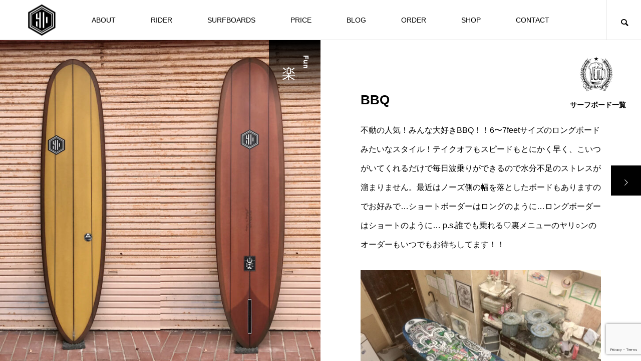

--- FILE ---
content_type: text/html; charset=UTF-8
request_url: https://610base.com/gallery/bbq/
body_size: 11268
content:
<!DOCTYPE html>
<html class="pc" lang="ja">
<head>
<meta charset="UTF-8">
<!--[if IE]><meta http-equiv="X-UA-Compatible" content="IE=edge"><![endif]-->
<meta name="viewport" content="width=device-width">
<title>BBQ | </title>
<meta name="description" content="不動の人気！みんな大好きBBQ！！6〜7feetサイズのロングボードみたいなスタイル！テイクオフもスピードもとにかく早く、こいつがいてくれるだけで毎日波乗りができるので水分不足のストレスが溜まりません。">
<link rel="pingback" href="https://610base.com/xmlrpc.php">
<link rel="shortcut icon" href="https://610base.com/wp-content/uploads/2021/06/2689C298-3F84-4F42-96AE-D1481BC70E9B.png">
<meta name='robots' content='max-image-preview:large' />
<link rel='dns-prefetch' href='//s.w.org' />
<link rel="alternate" type="application/rss+xml" title=" &raquo; フィード" href="https://610base.com/feed/" />
<link rel="alternate" type="application/rss+xml" title=" &raquo; コメントフィード" href="https://610base.com/comments/feed/" />
<link rel='stylesheet' id='style-css'  href='https://610base.com/wp-content/themes/meets_tcd086/style.css?ver=2.2.2' type='text/css' media='all' />
<link rel='stylesheet' id='wp-block-library-css'  href='https://610base.com/wp-includes/css/dist/block-library/style.min.css?ver=6.0.11' type='text/css' media='all' />
<style id='global-styles-inline-css' type='text/css'>
body{--wp--preset--color--black: #000000;--wp--preset--color--cyan-bluish-gray: #abb8c3;--wp--preset--color--white: #ffffff;--wp--preset--color--pale-pink: #f78da7;--wp--preset--color--vivid-red: #cf2e2e;--wp--preset--color--luminous-vivid-orange: #ff6900;--wp--preset--color--luminous-vivid-amber: #fcb900;--wp--preset--color--light-green-cyan: #7bdcb5;--wp--preset--color--vivid-green-cyan: #00d084;--wp--preset--color--pale-cyan-blue: #8ed1fc;--wp--preset--color--vivid-cyan-blue: #0693e3;--wp--preset--color--vivid-purple: #9b51e0;--wp--preset--gradient--vivid-cyan-blue-to-vivid-purple: linear-gradient(135deg,rgba(6,147,227,1) 0%,rgb(155,81,224) 100%);--wp--preset--gradient--light-green-cyan-to-vivid-green-cyan: linear-gradient(135deg,rgb(122,220,180) 0%,rgb(0,208,130) 100%);--wp--preset--gradient--luminous-vivid-amber-to-luminous-vivid-orange: linear-gradient(135deg,rgba(252,185,0,1) 0%,rgba(255,105,0,1) 100%);--wp--preset--gradient--luminous-vivid-orange-to-vivid-red: linear-gradient(135deg,rgba(255,105,0,1) 0%,rgb(207,46,46) 100%);--wp--preset--gradient--very-light-gray-to-cyan-bluish-gray: linear-gradient(135deg,rgb(238,238,238) 0%,rgb(169,184,195) 100%);--wp--preset--gradient--cool-to-warm-spectrum: linear-gradient(135deg,rgb(74,234,220) 0%,rgb(151,120,209) 20%,rgb(207,42,186) 40%,rgb(238,44,130) 60%,rgb(251,105,98) 80%,rgb(254,248,76) 100%);--wp--preset--gradient--blush-light-purple: linear-gradient(135deg,rgb(255,206,236) 0%,rgb(152,150,240) 100%);--wp--preset--gradient--blush-bordeaux: linear-gradient(135deg,rgb(254,205,165) 0%,rgb(254,45,45) 50%,rgb(107,0,62) 100%);--wp--preset--gradient--luminous-dusk: linear-gradient(135deg,rgb(255,203,112) 0%,rgb(199,81,192) 50%,rgb(65,88,208) 100%);--wp--preset--gradient--pale-ocean: linear-gradient(135deg,rgb(255,245,203) 0%,rgb(182,227,212) 50%,rgb(51,167,181) 100%);--wp--preset--gradient--electric-grass: linear-gradient(135deg,rgb(202,248,128) 0%,rgb(113,206,126) 100%);--wp--preset--gradient--midnight: linear-gradient(135deg,rgb(2,3,129) 0%,rgb(40,116,252) 100%);--wp--preset--duotone--dark-grayscale: url('#wp-duotone-dark-grayscale');--wp--preset--duotone--grayscale: url('#wp-duotone-grayscale');--wp--preset--duotone--purple-yellow: url('#wp-duotone-purple-yellow');--wp--preset--duotone--blue-red: url('#wp-duotone-blue-red');--wp--preset--duotone--midnight: url('#wp-duotone-midnight');--wp--preset--duotone--magenta-yellow: url('#wp-duotone-magenta-yellow');--wp--preset--duotone--purple-green: url('#wp-duotone-purple-green');--wp--preset--duotone--blue-orange: url('#wp-duotone-blue-orange');--wp--preset--font-size--small: 13px;--wp--preset--font-size--medium: 20px;--wp--preset--font-size--large: 36px;--wp--preset--font-size--x-large: 42px;}.has-black-color{color: var(--wp--preset--color--black) !important;}.has-cyan-bluish-gray-color{color: var(--wp--preset--color--cyan-bluish-gray) !important;}.has-white-color{color: var(--wp--preset--color--white) !important;}.has-pale-pink-color{color: var(--wp--preset--color--pale-pink) !important;}.has-vivid-red-color{color: var(--wp--preset--color--vivid-red) !important;}.has-luminous-vivid-orange-color{color: var(--wp--preset--color--luminous-vivid-orange) !important;}.has-luminous-vivid-amber-color{color: var(--wp--preset--color--luminous-vivid-amber) !important;}.has-light-green-cyan-color{color: var(--wp--preset--color--light-green-cyan) !important;}.has-vivid-green-cyan-color{color: var(--wp--preset--color--vivid-green-cyan) !important;}.has-pale-cyan-blue-color{color: var(--wp--preset--color--pale-cyan-blue) !important;}.has-vivid-cyan-blue-color{color: var(--wp--preset--color--vivid-cyan-blue) !important;}.has-vivid-purple-color{color: var(--wp--preset--color--vivid-purple) !important;}.has-black-background-color{background-color: var(--wp--preset--color--black) !important;}.has-cyan-bluish-gray-background-color{background-color: var(--wp--preset--color--cyan-bluish-gray) !important;}.has-white-background-color{background-color: var(--wp--preset--color--white) !important;}.has-pale-pink-background-color{background-color: var(--wp--preset--color--pale-pink) !important;}.has-vivid-red-background-color{background-color: var(--wp--preset--color--vivid-red) !important;}.has-luminous-vivid-orange-background-color{background-color: var(--wp--preset--color--luminous-vivid-orange) !important;}.has-luminous-vivid-amber-background-color{background-color: var(--wp--preset--color--luminous-vivid-amber) !important;}.has-light-green-cyan-background-color{background-color: var(--wp--preset--color--light-green-cyan) !important;}.has-vivid-green-cyan-background-color{background-color: var(--wp--preset--color--vivid-green-cyan) !important;}.has-pale-cyan-blue-background-color{background-color: var(--wp--preset--color--pale-cyan-blue) !important;}.has-vivid-cyan-blue-background-color{background-color: var(--wp--preset--color--vivid-cyan-blue) !important;}.has-vivid-purple-background-color{background-color: var(--wp--preset--color--vivid-purple) !important;}.has-black-border-color{border-color: var(--wp--preset--color--black) !important;}.has-cyan-bluish-gray-border-color{border-color: var(--wp--preset--color--cyan-bluish-gray) !important;}.has-white-border-color{border-color: var(--wp--preset--color--white) !important;}.has-pale-pink-border-color{border-color: var(--wp--preset--color--pale-pink) !important;}.has-vivid-red-border-color{border-color: var(--wp--preset--color--vivid-red) !important;}.has-luminous-vivid-orange-border-color{border-color: var(--wp--preset--color--luminous-vivid-orange) !important;}.has-luminous-vivid-amber-border-color{border-color: var(--wp--preset--color--luminous-vivid-amber) !important;}.has-light-green-cyan-border-color{border-color: var(--wp--preset--color--light-green-cyan) !important;}.has-vivid-green-cyan-border-color{border-color: var(--wp--preset--color--vivid-green-cyan) !important;}.has-pale-cyan-blue-border-color{border-color: var(--wp--preset--color--pale-cyan-blue) !important;}.has-vivid-cyan-blue-border-color{border-color: var(--wp--preset--color--vivid-cyan-blue) !important;}.has-vivid-purple-border-color{border-color: var(--wp--preset--color--vivid-purple) !important;}.has-vivid-cyan-blue-to-vivid-purple-gradient-background{background: var(--wp--preset--gradient--vivid-cyan-blue-to-vivid-purple) !important;}.has-light-green-cyan-to-vivid-green-cyan-gradient-background{background: var(--wp--preset--gradient--light-green-cyan-to-vivid-green-cyan) !important;}.has-luminous-vivid-amber-to-luminous-vivid-orange-gradient-background{background: var(--wp--preset--gradient--luminous-vivid-amber-to-luminous-vivid-orange) !important;}.has-luminous-vivid-orange-to-vivid-red-gradient-background{background: var(--wp--preset--gradient--luminous-vivid-orange-to-vivid-red) !important;}.has-very-light-gray-to-cyan-bluish-gray-gradient-background{background: var(--wp--preset--gradient--very-light-gray-to-cyan-bluish-gray) !important;}.has-cool-to-warm-spectrum-gradient-background{background: var(--wp--preset--gradient--cool-to-warm-spectrum) !important;}.has-blush-light-purple-gradient-background{background: var(--wp--preset--gradient--blush-light-purple) !important;}.has-blush-bordeaux-gradient-background{background: var(--wp--preset--gradient--blush-bordeaux) !important;}.has-luminous-dusk-gradient-background{background: var(--wp--preset--gradient--luminous-dusk) !important;}.has-pale-ocean-gradient-background{background: var(--wp--preset--gradient--pale-ocean) !important;}.has-electric-grass-gradient-background{background: var(--wp--preset--gradient--electric-grass) !important;}.has-midnight-gradient-background{background: var(--wp--preset--gradient--midnight) !important;}.has-small-font-size{font-size: var(--wp--preset--font-size--small) !important;}.has-medium-font-size{font-size: var(--wp--preset--font-size--medium) !important;}.has-large-font-size{font-size: var(--wp--preset--font-size--large) !important;}.has-x-large-font-size{font-size: var(--wp--preset--font-size--x-large) !important;}
</style>
<link rel='stylesheet' id='contact-form-7-css'  href='https://610base.com/wp-content/plugins/contact-form-7/includes/css/styles.css?ver=5.7.2' type='text/css' media='all' />
<link rel='stylesheet' id='wpdm-font-awesome-css'  href='https://610base.com/wp-content/plugins/download-manager/assets/fontawesome/css/all.min.css?ver=6.0.11' type='text/css' media='all' />
<link rel='stylesheet' id='wpdm-frontend-css-css'  href='https://610base.com/wp-content/plugins/download-manager/assets/bootstrap/css/bootstrap.min.css?ver=6.0.11' type='text/css' media='all' />
<link rel='stylesheet' id='wpdm-front-css'  href='https://610base.com/wp-content/plugins/download-manager/assets/css/front.css?ver=6.0.11' type='text/css' media='all' />
<script type='text/javascript' src='https://610base.com/wp-includes/js/jquery/jquery.min.js?ver=3.6.0' id='jquery-core-js'></script>
<script type='text/javascript' src='https://610base.com/wp-includes/js/jquery/jquery-migrate.min.js?ver=3.3.2' id='jquery-migrate-js'></script>
<script type='text/javascript' src='https://610base.com/wp-content/plugins/download-manager/assets/bootstrap/js/popper.min.js?ver=6.0.11' id='wpdm-poper-js'></script>
<script type='text/javascript' src='https://610base.com/wp-content/plugins/download-manager/assets/bootstrap/js/bootstrap.min.js?ver=6.0.11' id='wpdm-frontend-js-js'></script>
<script type='text/javascript' id='wpdm-frontjs-js-extra'>
/* <![CDATA[ */
var wpdm_url = {"home":"https:\/\/610base.com\/","site":"https:\/\/610base.com\/","ajax":"https:\/\/610base.com\/wp-admin\/admin-ajax.php"};
var wpdm_js = {"spinner":"<i class=\"fas fa-sun fa-spin\"><\/i>","client_id":"dead2a054dc0bebee113747c4b099c5a"};
var wpdm_strings = {"pass_var":"Password Verified!","pass_var_q":"Please click following button to start download.","start_dl":"Start Download"};
/* ]]> */
</script>
<script type='text/javascript' src='https://610base.com/wp-content/plugins/download-manager/assets/js/front.js?ver=3.2.98' id='wpdm-frontjs-js'></script>
<link rel="https://api.w.org/" href="https://610base.com/wp-json/" /><link rel="canonical" href="https://610base.com/gallery/bbq/" />
<link rel='shortlink' href='https://610base.com/?p=329' />
<link rel="alternate" type="application/json+oembed" href="https://610base.com/wp-json/oembed/1.0/embed?url=https%3A%2F%2F610base.com%2Fgallery%2Fbbq%2F" />
<link rel="alternate" type="text/xml+oembed" href="https://610base.com/wp-json/oembed/1.0/embed?url=https%3A%2F%2F610base.com%2Fgallery%2Fbbq%2F&#038;format=xml" />

<link rel="stylesheet" href="https://610base.com/wp-content/themes/meets_tcd086/css/design-plus.css?ver=2.2.2">
<link rel="stylesheet" href="https://610base.com/wp-content/themes/meets_tcd086/css/sns-botton.css?ver=2.2.2">
<link rel="stylesheet" media="screen and (max-width:1151px)" href="https://610base.com/wp-content/themes/meets_tcd086/css/responsive.css?ver=2.2.2">
<link rel="stylesheet" media="screen and (max-width:1151px)" href="https://610base.com/wp-content/themes/meets_tcd086/css/footer-bar.css?ver=2.2.2">

<script src="https://610base.com/wp-content/themes/meets_tcd086/js/jquery.easing.1.4.js?ver=2.2.2"></script>
<script src="https://610base.com/wp-content/themes/meets_tcd086/js/jscript.js?ver=2.2.2"></script>
<script src="https://610base.com/wp-content/themes/meets_tcd086/js/jquery.cookie.min.js?ver=2.2.2"></script>
<script src="https://610base.com/wp-content/themes/meets_tcd086/js/comment.js?ver=2.2.2"></script>
<script src="https://610base.com/wp-content/themes/meets_tcd086/js/parallax.js?ver=2.2.2"></script>

<link rel="stylesheet" href="https://610base.com/wp-content/themes/meets_tcd086/js/simplebar.css?ver=2.2.2">
<script src="https://610base.com/wp-content/themes/meets_tcd086/js/simplebar.min.js?ver=2.2.2"></script>


<script src="https://610base.com/wp-content/themes/meets_tcd086/js/header_fix.js?ver=2.2.2"></script>
<script src="https://610base.com/wp-content/themes/meets_tcd086/js/header_fix_mobile.js?ver=2.2.2"></script>


<style type="text/css">

body, input, textarea { font-family: Arial, "Hiragino Sans", "ヒラギノ角ゴ ProN", "Hiragino Kaku Gothic ProN", "游ゴシック", YuGothic, "メイリオ", Meiryo, sans-serif; }

.rich_font, .p-vertical { font-family: Arial, "Hiragino Sans", "ヒラギノ角ゴ ProN", "Hiragino Kaku Gothic ProN", "游ゴシック", YuGothic, "メイリオ", Meiryo, sans-serif; font-weight:500; }

.rich_font_type1 { font-family: Arial, "ヒラギノ角ゴ ProN W3", "Hiragino Kaku Gothic ProN", "メイリオ", Meiryo, sans-serif; }
.rich_font_type2 { font-family: Arial, "Hiragino Sans", "ヒラギノ角ゴ ProN", "Hiragino Kaku Gothic ProN", "游ゴシック", YuGothic, "メイリオ", Meiryo, sans-serif; font-weight:500; }
.rich_font_type3 { font-family: "Times New Roman" , "游明朝" , "Yu Mincho" , "游明朝体" , "YuMincho" , "ヒラギノ明朝 Pro W3" , "Hiragino Mincho Pro" , "HiraMinProN-W3" , "HGS明朝E" , "ＭＳ Ｐ明朝" , "MS PMincho" , serif; font-weight:500; }

.post_content, #next_prev_post { font-family: Arial, "Hiragino Sans", "ヒラギノ角ゴ ProN", "Hiragino Kaku Gothic ProN", "游ゴシック", YuGothic, "メイリオ", Meiryo, sans-serif; }
  .widget_headline, .widget_block .wp-block-heading, .widget_tab_post_list_button a, .search_box_headline { font-family: Arial, "Hiragino Sans", "ヒラギノ角ゴ ProN", "Hiragino Kaku Gothic ProN", "游ゴシック", YuGothic, "メイリオ", Meiryo, sans-serif; }

#header_logo .logo_text { font-size:32px; }
#footer_logo .logo_text { font-size:32px; color:#ffffff; }
#footer_logo a:hover .logo_text { color:#cccccc; }
#index_header_logo .logo_text { font-size:32px; color:#ffffff; }
#index_header_logo a:hover .logo_text { color:#cccccc; }
@media screen and (max-width:1151px) {
  #header_logo .logo_text { font-size:24px; }
  #footer_logo .logo_text { font-size:24px; }
  #index_header_logo .logo_text { font-size:24px; }
}
#global_menu > ul > li > a:before { background:#950000; }
#global_menu ul ul a { color:#000000 !important; background:#950000; }
#global_menu ul ul a:hover { background:#780000; }
#global_menu > ul > li.current-menu-item > a:before { background:#7c7c7c; }
.pc .header_fix #header { background:rgba(255,255,255,1); }
.pc .header_fix #header.off_hover { background:rgba(255,255,255,0.9); }
.mobile .header_fix_mobile #header { background:rgba(255,255,255,1); }
.mobile .header_fix_mobile #header.off_hover { background:rgba(255,255,255,0.9); }
#drawer_menu { background:#000000; }
#mobile_menu a { color:#ffffff; border-color:#444444; }
#mobile_menu li li a { background:#333333; }
#mobile_menu a:hover, #drawer_menu .close_button:hover, #mobile_menu .child_menu_button:hover { color:#ffffff; background:#444444; }
#footer_lang a, #mobile_menu .child_menu_button .icon:before, #mobile_menu .child_menu_button:hover .icon:before { color:#ffffff; }
#footer_lang a.active_menu { color:rgba(255,255,255,0.3); }
.megamenu_blog_list, .megamenu_blog_list .category_list li.active a { background:#444444; }
.megamenu_blog_list .category_list_wrap { background:#000000; }
.megamenu_blog_list .title { font-size:16px; }
.megamenu_blog_list .new_icon { color:#ffffff; background:#dd0000; }

.megamenu_b_wrap { background:#444444; }
.megamenu_slider .title { font-size:16px; }
.megamenu_b .post_list .title { font-size:14px; }

.megamenu_c_wrap { background:#444444; }
.megamenu_c_wrap .category_list .design_headline .title { font-size:48px; }
.megamenu_c_wrap .category_list .design_headline .sub_title { font-size:16px; }
.megamenu_c_wrap .category_list .desc { font-size:16px; }
.pc #header_lang ul ul a { background:#444444; }
.pc #header_lang ul ul a:hover { background:#950000; }
.mobile #header_lang ul a { background:#444444; }
.mobile #header_lang ul a:hover { background:#950000; border-color:#950000; }
#footer_banner .headline h4 {
  color:#ffffff;
  background: -moz-linear-gradient(top, rgba(0,0,0,1) 0%, rgba(0,0,0,0) 100%);
  background: -webkit-linear-gradient(top, rgba(0,0,0,1) 0%,rgba(0,0,0,0) 100%);
  background: linear-gradient(to bottom, rgba(0,0,0,1) 0%,rgba(0,0,0,0) 100%);
}
#footer_banner .headline .title { font-size:26px; }
#footer_banner .headline .sub_title { font-size:14px; }
#footer_logo .logo { font-size:32px; }
#footer_message { font-size:20px; color:#ffffff;}
#copyright { color:#ffffff; background:#950000; }
#return_top a:before { color:#dd3333; }
#return_top a { background:#950000; }
#return_top a:hover { background:#780000; }
@media screen and (max-width:950px) {
  #footer_banner .headline .title { font-size:20px; }
  #footer_banner .headline .sub_title { font-size:12px; }
}
@media screen and (max-width:750px) {
  #footer_logo .logo { font-size:24px; }
  #footer_message { font-size:15px; }
}
.author_profile .avatar_area, .animate_image, .animate_background, .animate_background .image_wrap {
  background: #FFFFFF;
}
.author_profile a.avatar img, .animate_image img, .animate_background .image {
  -webkit-transition-property: opacity; -webkit-transition: 0.5s;
  transition-property: opacity; transition: 0.5s;
}
.author_profile a.avatar:hover img, .animate_image:hover img, .animate_background:hover .image {
  opacity: 0.5;
}

a { color:#000; }

body { background:#ffffff; }

#header_search .button label:hover:before, .gallery_category_sort_button ol li.active a, #header_lang_button:hover:before, #header_lang_button.active:before, .mobile #next_prev_post a:hover .title_area, #footer_lang a:hover
  { color:#950000; }

.page_navi a:hover, #submit_comment:hover, #cancel_comment_reply a:hover, #wp-calendar #prev a:hover, #wp-calendar #next a:hover, #wp-calendar td a:hover,
#gallery_nav a:hover, #post_pagination a:hover, #p_readmore .button:hover, .page_navi a:hover, #post_pagination a:hover,.c-pw__btn:hover, #post_pagination a:hover, #comment_tab li a:hover,
body.home .global_menu_button:hover span, body.home.header_fix_mobile .global_menu_button:hover span, .q_styled_ol li:before
  { background-color:#950000; }

.page_navi a:hover, #comment_textarea textarea:focus, .c-pw__box-input:focus, .page_navi a:hover, #post_pagination a:hover, .mobile #gallery_nav a:hover
  { border-color:#950000; }

a:hover, #header_logo a:hover, #header_lang_button.active, #footer a:hover, #footer_social_link li a:hover:before, #bread_crumb a:hover, #bread_crumb li.home a:hover:after, #next_prev_post a:hover,
.single_copy_title_url_btn:hover, .tcdw_search_box_widget .search_area .search_button:hover:before,
#single_author_title_area .author_link li a:hover:before, .author_profile a:hover, .author_profile .author_link li a:hover:before, #post_meta_bottom a:hover, .cardlink_title a:hover,
.comment a:hover, .comment_form_wrapper a:hover, #searchform .submit_button:hover:before, .p-dropdown__title:hover:after
  { color:#950000; }

.global_menu_button:hover span
  { background-color:#950000; }

.widget_headline, .widget_block .wp-block-heading { color:#ffffff; background:#000000; }

.post_content a, #featured_data_list a, .custom-html-widget a { color:#000000; }
.post_content a:hover, #featured_data_list a:hover, .custom-html-widget a:hover { color:#780000; }

.featured_post_num { color:#dd3333; }
.styled_h2 {
  font-size:26px !important; text-align:left; color:#ffffff; background:#000000;  border-top:0px solid #dddddd;
  border-bottom:0px solid #dddddd;
  border-left:0px solid #dddddd;
  border-right:0px solid #dddddd;
  padding:15px 15px 15px 15px !important;
  margin:0px 0px 30px !important;
}
.styled_h3 {
  font-size:22px !important; text-align:left; color:#000000;   border-top:0px solid #dddddd;
  border-bottom:0px solid #dddddd;
  border-left:2px solid #000000;
  border-right:0px solid #dddddd;
  padding:6px 0px 6px 16px !important;
  margin:0px 0px 30px !important;
}
.styled_h4 {
  font-size:18px !important; text-align:left; color:#000000;   border-top:0px solid #dddddd;
  border-bottom:1px solid #dddddd;
  border-left:0px solid #dddddd;
  border-right:0px solid #dddddd;
  padding:3px 0px 3px 20px !important;
  margin:0px 0px 30px !important;
}
.styled_h5 {
  font-size:14px !important; text-align:left; color:#000000;   border-top:0px solid #dddddd;
  border-bottom:1px solid #dddddd;
  border-left:0px solid #dddddd;
  border-right:0px solid #dddddd;
  padding:3px 0px 3px 24px !important;
  margin:0px 0px 30px !important;
}
.q_custom_button1 {
  color:#ffffff !important;
  border-color:rgba(83,83,83,1);
}
.q_custom_button1.animation_type1 { background:#535353; }
.q_custom_button1:hover, .q_custom_button1:focus {
  color:#ffffff !important;
  border-color:rgba(125,125,125,1);
}
.q_custom_button1.animation_type1:hover { background:#7d7d7d; }
.q_custom_button1:before { background:#7d7d7d; }
.q_custom_button2 {
  color:#ffffff !important;
  border-color:rgba(83,83,83,1);
}
.q_custom_button2.animation_type1 { background:#535353; }
.q_custom_button2:hover, .q_custom_button2:focus {
  color:#ffffff !important;
  border-color:rgba(125,125,125,1);
}
.q_custom_button2.animation_type1:hover { background:#7d7d7d; }
.q_custom_button2:before { background:#7d7d7d; }
.q_custom_button3 {
  color:#ffffff !important;
  border-color:rgba(83,83,83,1);
}
.q_custom_button3.animation_type1 { background:#535353; }
.q_custom_button3:hover, .q_custom_button3:focus {
  color:#ffffff !important;
  border-color:rgba(125,125,125,1);
}
.q_custom_button3.animation_type1:hover { background:#7d7d7d; }
.q_custom_button3:before { background:#7d7d7d; }
.speech_balloon_left1 .speach_balloon_text { background-color: #ffdfdf; border-color: #ffdfdf; color: #000000 }
.speech_balloon_left1 .speach_balloon_text::before { border-right-color: #ffdfdf }
.speech_balloon_left1 .speach_balloon_text::after { border-right-color: #ffdfdf }
.speech_balloon_left2 .speach_balloon_text { background-color: #ffffff; border-color: #ff5353; color: #000000 }
.speech_balloon_left2 .speach_balloon_text::before { border-right-color: #ff5353 }
.speech_balloon_left2 .speach_balloon_text::after { border-right-color: #ffffff }
.speech_balloon_right1 .speach_balloon_text { background-color: #ccf4ff; border-color: #ccf4ff; color: #000000 }
.speech_balloon_right1 .speach_balloon_text::before { border-left-color: #ccf4ff }
.speech_balloon_right1 .speach_balloon_text::after { border-left-color: #ccf4ff }
.speech_balloon_right2 .speach_balloon_text { background-color: #ffffff; border-color: #0789b5; color: #000000 }
.speech_balloon_right2 .speach_balloon_text::before { border-left-color: #0789b5 }
.speech_balloon_right2 .speach_balloon_text::after { border-left-color: #ffffff }
.qt_google_map .pb_googlemap_custom-overlay-inner { background:#950000; color:#ffffff; }
.qt_google_map .pb_googlemap_custom-overlay-inner::after { border-color:#950000 transparent transparent transparent; }
</style>

<style id="current-page-style" type="text/css">
#gallery_title { font-size:26px;  }
#gallery_content .post_content { font-size:16px; }
#gallery_featured_image .design_headline .title { font-size:28px; }
#gallery_featured_image .design_headline .sub_title { font-size:14px; }
#gallery_archive_link img { width:106px; height:auto; }
@media screen and (max-width:750px) {
  #gallery_title { font-size:20px;  }
  #gallery_content .post_content { font-size:14px; }
  #gallery_featured_image .design_headline .title { font-size:20px; }
  #gallery_featured_image .design_headline .sub_title { font-size:12px; }
    #gallery_archive_link img { width:53px; height:auto; }
  }
#site_loader_overlay.active #site_loader_animation {
  opacity:0;
  -webkit-transition: all 1.0s cubic-bezier(0.22, 1, 0.36, 1) 0s; transition: all 1.0s cubic-bezier(0.22, 1, 0.36, 1) 0s;
}
#site_loader_logo_inner .message { font-size:16px; color:#000000; }
#site_loader_logo_inner i { background:#000000; }
@media screen and (max-width:750px) {
  #site_loader_logo_inner .message { font-size:14px; }
  }
</style>

<script type="text/javascript">
jQuery(document).ready(function($){

  if( $('.megamenu_slider').length ){
    $('.megamenu_slider').slick({
      infinite: true,
      dots: true,
      arrows: false,
      slidesToShow: 1,
      slidesToScroll: 1,
      adaptiveHeight: false,
      pauseOnHover: false,
      autoplay: true,
      fade: false,
      easing: 'easeOutExpo',
      speed: 700,
      autoplaySpeed: 5000,
    });
  };

});
</script>
<script type="text/javascript">
jQuery(document).ready(function($){

  $('#gallery_content, #gallery_featured_image').addClass('animate');

  var winH = $(window).innerHeight();
  var content_height = $('#gallery_content_inner').innerHeight();
  if ( winH < (content_height + 120) ) {
    $('body').addClass('change_gallery_height');
  } else {
    $('body').removeClass('change_gallery_height');
  };
  var timer = 0;
  $(window).on('resize', function(){
    if (timer > 0) {
      clearTimeout(timer);
    }
    timer = setTimeout(function () {
      var winH = $(window).innerHeight();
      var content_height = $('#gallery_content_inner').innerHeight();
      if ( winH < (content_height + 120) ) {
        $('body').addClass('change_gallery_height');
      } else {
        $('body').removeClass('change_gallery_height');
      };
    }, 200);
  });

});
</script>

<style>
.p-cta--1.cta_type1 a .catch { font-size:20px; color: #ffffff; }
.p-cta--1.cta_type1 a:hover .catch { color: #cccccc; }
.p-cta--1.cta_type1 .overlay { background:rgba(0,0,0,0.5); }
.p-cta--2.cta_type1 a .catch { font-size:20px; color: #ffffff; }
.p-cta--2.cta_type1 a:hover .catch { color: #cccccc; }
.p-cta--2.cta_type1 .overlay { background:rgba(0,0,0,0.5); }
.p-cta--3.cta_type1 a .catch { font-size:20px; color: #ffffff; }
.p-cta--3.cta_type1 a:hover .catch { color: #cccccc; }
.p-cta--3.cta_type1 .overlay { background:rgba(0,0,0,0.5); }
</style>
<style type="text/css">
.p-footer-cta--1.footer_cta_type1 { background:rgba(0,0,0,1); }
.p-footer-cta--1.footer_cta_type1 .catch { color:#ffffff; font-size:20px; }
.p-footer-cta--1.footer_cta_type1 #js-footer-cta__btn { color:#ffffff; background:#950000; font-size:16px; }
.p-footer-cta--1.footer_cta_type1 #js-footer-cta__btn:hover { color:#ffffff; background:#780000; }
.p-footer-cta--1.footer_cta_type1 #js-footer-cta__close:before { color:#ffffff; }
.p-footer-cta--1.footer_cta_type1 #js-footer-cta__close:hover:before { color:#cccccc; }
@media only screen and (max-width: 1050px) {
  .p-footer-cta--1.footer_cta_type1 .catch { font-size:16px; }
}
@media only screen and (max-width: 750px) {
  .p-footer-cta--1.footer_cta_type1 #js-footer-cta__btn { font-size:15px; }
  .p-footer-cta--1.footer_cta_type1 #js-footer-cta__btn:after { color:#ffffff; }
  .p-footer-cta--1.footer_cta_type1 #js-footer-cta__btn:hover:after { color:#cccccc; }
}
.p-footer-cta--2.footer_cta_type1 { background:rgba(0,0,0,1); }
.p-footer-cta--2.footer_cta_type1 .catch { color:#ffffff; font-size:20px; }
.p-footer-cta--2.footer_cta_type1 #js-footer-cta__btn { color:#ffffff; background:#950000; font-size:16px; }
.p-footer-cta--2.footer_cta_type1 #js-footer-cta__btn:hover { color:#ffffff; background:#780000; }
.p-footer-cta--2.footer_cta_type1 #js-footer-cta__close:before { color:#ffffff; }
.p-footer-cta--2.footer_cta_type1 #js-footer-cta__close:hover:before { color:#cccccc; }
@media only screen and (max-width: 1050px) {
  .p-footer-cta--2.footer_cta_type1 .catch { font-size:16px; }
}
@media only screen and (max-width: 750px) {
  .p-footer-cta--2.footer_cta_type1 #js-footer-cta__btn { font-size:15px; }
  .p-footer-cta--2.footer_cta_type1 #js-footer-cta__btn:after { color:#ffffff; }
  .p-footer-cta--2.footer_cta_type1 #js-footer-cta__btn:hover:after { color:#cccccc; }
}
.p-footer-cta--3.footer_cta_type1 { background:rgba(0,0,0,1); }
.p-footer-cta--3.footer_cta_type1 .catch { color:#ffffff; font-size:20px; }
.p-footer-cta--3.footer_cta_type1 #js-footer-cta__btn { color:#ffffff; background:#950000; font-size:16px; }
.p-footer-cta--3.footer_cta_type1 #js-footer-cta__btn:hover { color:#ffffff; background:#780000; }
.p-footer-cta--3.footer_cta_type1 #js-footer-cta__close:before { color:#ffffff; }
.p-footer-cta--3.footer_cta_type1 #js-footer-cta__close:hover:before { color:#cccccc; }
@media only screen and (max-width: 1050px) {
  .p-footer-cta--3.footer_cta_type1 .catch { font-size:16px; }
}
@media only screen and (max-width: 750px) {
  .p-footer-cta--3.footer_cta_type1 #js-footer-cta__btn { font-size:15px; }
  .p-footer-cta--3.footer_cta_type1 #js-footer-cta__btn:after { color:#ffffff; }
  .p-footer-cta--3.footer_cta_type1 #js-footer-cta__btn:hover:after { color:#cccccc; }
}
</style>

<link rel="icon" href="https://610base.com/wp-content/uploads/2021/06/cropped-DB91FCD6-9DF9-4E15-B6AE-754E170E59F8-32x32.png" sizes="32x32" />
<link rel="icon" href="https://610base.com/wp-content/uploads/2021/06/cropped-DB91FCD6-9DF9-4E15-B6AE-754E170E59F8-192x192.png" sizes="192x192" />
<link rel="apple-touch-icon" href="https://610base.com/wp-content/uploads/2021/06/cropped-DB91FCD6-9DF9-4E15-B6AE-754E170E59F8-180x180.png" />
<meta name="msapplication-TileImage" content="https://610base.com/wp-content/uploads/2021/06/cropped-DB91FCD6-9DF9-4E15-B6AE-754E170E59F8-270x270.png" />
<meta name="generator" content="WordPress Download Manager 3.2.98" />
                <style>
        /* WPDM Link Template Styles */        </style>
                <style>

            :root {
                --color-primary: #4a8eff;
                --color-primary-rgb: 74, 142, 255;
                --color-primary-hover: #4a8eff;
                --color-primary-active: #4a8eff;
                --color-secondary: #4a8eff;
                --color-secondary-rgb: 74, 142, 255;
                --color-secondary-hover: #4a8eff;
                --color-secondary-active: #4a8eff;
                --color-success: #18ce0f;
                --color-success-rgb: 24, 206, 15;
                --color-success-hover: #4a8eff;
                --color-success-active: #4a8eff;
                --color-info: #2CA8FF;
                --color-info-rgb: 44, 168, 255;
                --color-info-hover: #2CA8FF;
                --color-info-active: #2CA8FF;
                --color-warning: #f29e0f;
                --color-warning-rgb: 242, 158, 15;
                --color-warning-hover: orange;
                --color-warning-active: orange;
                --color-danger: #ff5062;
                --color-danger-rgb: 255, 80, 98;
                --color-danger-hover: #ff5062;
                --color-danger-active: #ff5062;
                --color-green: #30b570;
                --color-blue: #0073ff;
                --color-purple: #8557D3;
                --color-red: #ff5062;
                --color-muted: rgba(69, 89, 122, 0.6);
                --wpdm-font: "Rubik", -apple-system, BlinkMacSystemFont, "Segoe UI", Roboto, Helvetica, Arial, sans-serif, "Apple Color Emoji", "Segoe UI Emoji", "Segoe UI Symbol";
            }

            .wpdm-download-link.btn.btn-primary {
                border-radius: 4px;
            }


        </style>
        </head>
<body id="body" class="gallery-template-default single single-gallery postid-329 wp-custom-logo wp-embed-responsive use_header_fix use_mobile_header_fix">


<div id="container">

 
 
 <header id="header">
    <div id="header_logo">
   <p class="logo">
 <a href="https://610base.com/" title="">
    <img class="logo_image pc" src="https://610base.com/wp-content/uploads/2021/06/DB91FCD6-9DF9-4E15-B6AE-754E170E59F8-e1625567940961.png?1768972374" alt="" title="" width="107" height="75" />
  <img class="logo_image mobile" src="https://610base.com/wp-content/uploads/2021/06/95976C07-97B6-4742-B20D-7B8E7666EEB4-e1625562966931.png?1768972374" alt="" title="" width="71" height="50" />   </a>
</p>

  </div>
    <a class="global_menu_button" href="#"><span></span><span></span><span></span></a>
  <nav id="global_menu">
   <ul id="menu-%e3%82%b0%e3%83%ad%e3%83%bc%e3%83%90%e3%83%ab%e3%83%a1%e3%83%8b%e3%83%a5%e3%83%bc" class="menu"><li id="menu-item-283" class="menu-item menu-item-type-post_type menu-item-object-page menu-item-283 "><a href="https://610base.com/about/">ABOUT</a></li>
<li id="menu-item-227" class="menu-item menu-item-type-post_type menu-item-object-page menu-item-227 "><a href="https://610base.com/rider/">RIDER</a></li>
<li id="menu-item-203" class="menu-item menu-item-type-post_type menu-item-object-gallery current-menu-ancestor current-menu-parent menu-item-has-children menu-item-203 "><a href="https://610base.com/gallery/gallery/">SURFBOARDS</a>
<ul class="sub-menu">
	<li id="menu-item-202" class="menu-item menu-item-type-post_type menu-item-object-gallery menu-item-202 "><a href="https://610base.com/gallery/sample-gallery1/">OPPAI</a></li>
	<li id="menu-item-536" class="menu-item menu-item-type-post_type menu-item-object-gallery menu-item-536 "><a href="https://610base.com/gallery/gallery/">NICK MAN</a></li>
	<li id="menu-item-531" class="menu-item menu-item-type-post_type menu-item-object-gallery menu-item-531 "><a href="https://610base.com/gallery/sakuhachi/">SHAKUHACHI</a></li>
	<li id="menu-item-200" class="menu-item menu-item-type-post_type menu-item-object-gallery menu-item-200 "><a href="https://610base.com/gallery/%e3%81%94%e3%81%a3%e3%81%a4%e3%81%81%e3%82%93/">ごっつぁん</a></li>
	<li id="menu-item-530" class="menu-item menu-item-type-post_type menu-item-object-gallery menu-item-530 "><a href="https://610base.com/gallery/sicottie/">SICOTTIE</a></li>
	<li id="menu-item-537" class="menu-item menu-item-type-post_type menu-item-object-gallery menu-item-537 "><a href="https://610base.com/gallery/sample-gallery3/">カツオちゃん</a></li>
	<li id="menu-item-534" class="menu-item menu-item-type-post_type menu-item-object-gallery menu-item-534 "><a href="https://610base.com/gallery/oinari-sun/">OINARI SUN</a></li>
	<li id="menu-item-535" class="menu-item menu-item-type-post_type menu-item-object-gallery menu-item-535 "><a href="https://610base.com/gallery/ske-bass/">Ske BASS</a></li>
	<li id="menu-item-527" class="menu-item menu-item-type-post_type menu-item-object-gallery menu-item-527 "><a href="https://610base.com/gallery/%e4%b8%83%e8%bc%aa/">七輪</a></li>
	<li id="menu-item-533" class="menu-item menu-item-type-post_type menu-item-object-gallery current-menu-item menu-item-533 "><a href="https://610base.com/gallery/bbq/" aria-current="page">BBQ</a></li>
	<li id="menu-item-528" class="menu-item menu-item-type-post_type menu-item-object-gallery menu-item-528 "><a href="https://610base.com/gallery/mid-fish/">CHOME</a></li>
	<li id="menu-item-201" class="menu-item menu-item-type-post_type menu-item-object-gallery menu-item-201 "><a href="https://610base.com/gallery/sample-gallery4/">PAFU PAFU</a></li>
	<li id="menu-item-529" class="menu-item menu-item-type-post_type menu-item-object-gallery menu-item-529 "><a href="https://610base.com/gallery/asobi/">ASOBI</a></li>
	<li id="menu-item-532" class="menu-item menu-item-type-post_type menu-item-object-gallery menu-item-532 "><a href="https://610base.com/gallery/decal/">Decal</a></li>
</ul>
</li>
<li id="menu-item-689" class="menu-item menu-item-type-post_type menu-item-object-page menu-item-689 "><a href="https://610base.com/%e4%be%a1%e6%a0%bc%e8%a1%a8/">PRICE</a></li>
<li id="menu-item-81" class="menu-item menu-item-type-custom menu-item-object-custom menu-item-81 "><a href="https://610base.com/ブログ/">BLOG</a></li>
<li id="menu-item-195" class="menu-item menu-item-type-post_type menu-item-object-page menu-item-195 "><a href="https://610base.com/order/">ORDER</a></li>
<li id="menu-item-419" class="menu-item menu-item-type-custom menu-item-object-custom menu-item-419 "><a href="https://610base.thebase.in">SHOP</a></li>
<li id="menu-item-194" class="menu-item menu-item-type-post_type menu-item-object-page menu-item-194 "><a href="https://610base.com/contact/">CONTACT</a></li>
</ul>  </nav>
        <div id="header_search">
   <a id="header_search_button" href="#"></a>
   <form style="background:#444444;" role="search" method="get" id="header_searchform" action="https://610base.com">
    <div class="input_area"><input type="text" value="" id="header_search_input" name="s" autocomplete="off"></div>
    <div class="button"><label for="header_search_button"></label><input type="submit" id="header_search_button" value=""></div>
   </form>
  </div>
     </header>

 
 <div id="single_gallery" >

 
  <div id="gallery_featured_image" style="background:url(https://610base.com/wp-content/uploads/2021/07/1BB06F31-043F-4608-9BA9-A90115770ADA-725x1180.jpeg) no-repeat center center; background-size:cover;">
    <div class="design_headline type2">
   <h3><a href="https://610base.com/gallery_category/gallery_category1/"><span class="sub_title">Fun</span><span class="title rich_font_type2">楽</span></a></h3>
  </div>
   </div>
 
 <article id="gallery_content">

  <div id="gallery_content_inner">

   <h1 id="gallery_title" class="title rich_font_type2 entry-title">BBQ</h1>

      <div class="post_content clearfix">
    <p>不動の人気！みんな大好きBBQ！！6〜7feetサイズのロングボードみたいなスタイル！テイクオフもスピードもとにかく早く、こいつがいてくれるだけで毎日波乗りができるので水分不足のストレスが溜まりません。最近はノーズ側の幅を落としたボードもありますのでお好みで&#8230;ショートボーダーはロングのように&#8230;ロングボーダーはショートのように&#8230; p.s.誰でも乗れる♡裏メニューのヤリ○ンのオーダーもいつでもお待ちしてます！！</p>
<p><img class="alignnone wp-image-575 size-large" src="http://610base.com/wp-content/uploads/2021/07/IMG_0486_2-1024x768.jpeg" alt="" width="1024" height="768" srcset="https://610base.com/wp-content/uploads/2021/07/IMG_0486_2-1024x768.jpeg 1024w, https://610base.com/wp-content/uploads/2021/07/IMG_0486_2-300x225.jpeg 300w, https://610base.com/wp-content/uploads/2021/07/IMG_0486_2-768x576.jpeg 768w, https://610base.com/wp-content/uploads/2021/07/IMG_0486_2-1536x1152.jpeg 1536w, https://610base.com/wp-content/uploads/2021/07/IMG_0486_2.jpeg 2048w" sizes="(max-width: 1024px) 100vw, 1024px" /></p>
<p><img loading="lazy" class="alignnone wp-image-576 size-large" src="http://610base.com/wp-content/uploads/2021/07/IMG_1271_2-1024x768.jpeg" alt="" width="1024" height="768" srcset="https://610base.com/wp-content/uploads/2021/07/IMG_1271_2-1024x768.jpeg 1024w, https://610base.com/wp-content/uploads/2021/07/IMG_1271_2-300x225.jpeg 300w, https://610base.com/wp-content/uploads/2021/07/IMG_1271_2-768x576.jpeg 768w, https://610base.com/wp-content/uploads/2021/07/IMG_1271_2-1536x1152.jpeg 1536w, https://610base.com/wp-content/uploads/2021/07/IMG_1271_2.jpeg 2048w" sizes="(max-width: 1024px) 100vw, 1024px" /></p>
<p><img loading="lazy" class="alignnone wp-image-632 size-large" src="http://610base.com/wp-content/uploads/2021/07/IMG_4911-1024x768.jpeg" alt="" width="1024" height="768" srcset="https://610base.com/wp-content/uploads/2021/07/IMG_4911-1024x768.jpeg 1024w, https://610base.com/wp-content/uploads/2021/07/IMG_4911-300x225.jpeg 300w, https://610base.com/wp-content/uploads/2021/07/IMG_4911-768x576.jpeg 768w, https://610base.com/wp-content/uploads/2021/07/IMG_4911-1536x1152.jpeg 1536w, https://610base.com/wp-content/uploads/2021/07/IMG_4911-2048x1536.jpeg 2048w" sizes="(max-width: 1024px) 100vw, 1024px" /></p>
<p><img loading="lazy" class="alignnone wp-image-577 size-large" src="http://610base.com/wp-content/uploads/2021/07/IMG_1643-1024x768.jpeg" alt="" width="1024" height="768" srcset="https://610base.com/wp-content/uploads/2021/07/IMG_1643-1024x768.jpeg 1024w, https://610base.com/wp-content/uploads/2021/07/IMG_1643-300x225.jpeg 300w, https://610base.com/wp-content/uploads/2021/07/IMG_1643-768x576.jpeg 768w, https://610base.com/wp-content/uploads/2021/07/IMG_1643-1536x1152.jpeg 1536w, https://610base.com/wp-content/uploads/2021/07/IMG_1643-2048x1536.jpeg 2048w" sizes="(max-width: 1024px) 100vw, 1024px" /></p>
<p><img loading="lazy" class="alignnone wp-image-578 size-large" src="http://610base.com/wp-content/uploads/2021/07/IMG_2679-1024x768.jpeg" alt="" width="1024" height="768" srcset="https://610base.com/wp-content/uploads/2021/07/IMG_2679-1024x768.jpeg 1024w, https://610base.com/wp-content/uploads/2021/07/IMG_2679-300x225.jpeg 300w, https://610base.com/wp-content/uploads/2021/07/IMG_2679-768x576.jpeg 768w, https://610base.com/wp-content/uploads/2021/07/IMG_2679-1536x1152.jpeg 1536w, https://610base.com/wp-content/uploads/2021/07/IMG_2679-2048x1536.jpeg 2048w" sizes="(max-width: 1024px) 100vw, 1024px" /></p>
<p><img loading="lazy" class="alignnone wp-image-580 size-full" src="http://610base.com/wp-content/uploads/2021/07/IMG_6431-1.jpeg" alt="" width="906" height="683" srcset="https://610base.com/wp-content/uploads/2021/07/IMG_6431-1.jpeg 906w, https://610base.com/wp-content/uploads/2021/07/IMG_6431-1-300x226.jpeg 300w, https://610base.com/wp-content/uploads/2021/07/IMG_6431-1-768x579.jpeg 768w" sizes="(max-width: 906px) 100vw, 906px" /></p>
<p><img loading="lazy" class="alignnone wp-image-583 size-large" src="http://610base.com/wp-content/uploads/2021/07/IMG_5801-1024x768.jpeg" alt="" width="1024" height="768" srcset="https://610base.com/wp-content/uploads/2021/07/IMG_5801-1024x768.jpeg 1024w, https://610base.com/wp-content/uploads/2021/07/IMG_5801-300x225.jpeg 300w, https://610base.com/wp-content/uploads/2021/07/IMG_5801-768x576.jpeg 768w, https://610base.com/wp-content/uploads/2021/07/IMG_5801-1536x1152.jpeg 1536w, https://610base.com/wp-content/uploads/2021/07/IMG_5801-2048x1536.jpeg 2048w" sizes="(max-width: 1024px) 100vw, 1024px" /></p>
<p><img loading="lazy" class="alignnone wp-image-584 size-large" src="http://610base.com/wp-content/uploads/2021/07/IMG_1564-1024x768.jpeg" alt="" width="1024" height="768" srcset="https://610base.com/wp-content/uploads/2021/07/IMG_1564-1024x768.jpeg 1024w, https://610base.com/wp-content/uploads/2021/07/IMG_1564-300x225.jpeg 300w, https://610base.com/wp-content/uploads/2021/07/IMG_1564-768x576.jpeg 768w, https://610base.com/wp-content/uploads/2021/07/IMG_1564-1536x1152.jpeg 1536w, https://610base.com/wp-content/uploads/2021/07/IMG_1564-2048x1536.jpeg 2048w" sizes="(max-width: 1024px) 100vw, 1024px" /></p>
<p><img loading="lazy" class="alignnone wp-image-590 size-large" style="font-size: 16px;" src="http://610base.com/wp-content/uploads/2021/07/IMG_1869-1024x768.jpeg" alt="" width="1024" height="768" srcset="https://610base.com/wp-content/uploads/2021/07/IMG_1869-1024x768.jpeg 1024w, https://610base.com/wp-content/uploads/2021/07/IMG_1869-300x225.jpeg 300w, https://610base.com/wp-content/uploads/2021/07/IMG_1869-768x576.jpeg 768w, https://610base.com/wp-content/uploads/2021/07/IMG_1869-1536x1152.jpeg 1536w, https://610base.com/wp-content/uploads/2021/07/IMG_1869-2048x1536.jpeg 2048w" sizes="(max-width: 1024px) 100vw, 1024px" /></p>
<p><img loading="lazy" class="alignnone wp-image-593 size-large" src="http://610base.com/wp-content/uploads/2021/07/IMG_2263-1024x768.jpeg" alt="" width="1024" height="768" srcset="https://610base.com/wp-content/uploads/2021/07/IMG_2263-1024x768.jpeg 1024w, https://610base.com/wp-content/uploads/2021/07/IMG_2263-300x225.jpeg 300w, https://610base.com/wp-content/uploads/2021/07/IMG_2263-768x576.jpeg 768w, https://610base.com/wp-content/uploads/2021/07/IMG_2263-1536x1152.jpeg 1536w, https://610base.com/wp-content/uploads/2021/07/IMG_2263-2048x1536.jpeg 2048w" sizes="(max-width: 1024px) 100vw, 1024px" /></p>
<p><img loading="lazy" class="alignnone wp-image-594 size-large" src="http://610base.com/wp-content/uploads/2021/07/IMG_2308-1024x768.jpeg" alt="" width="1024" height="768" srcset="https://610base.com/wp-content/uploads/2021/07/IMG_2308-1024x768.jpeg 1024w, https://610base.com/wp-content/uploads/2021/07/IMG_2308-300x225.jpeg 300w, https://610base.com/wp-content/uploads/2021/07/IMG_2308-768x576.jpeg 768w, https://610base.com/wp-content/uploads/2021/07/IMG_2308-1536x1152.jpeg 1536w, https://610base.com/wp-content/uploads/2021/07/IMG_2308-2048x1536.jpeg 2048w" sizes="(max-width: 1024px) 100vw, 1024px" /></p>
<p><img loading="lazy" class="alignnone wp-image-595 size-large" src="http://610base.com/wp-content/uploads/2021/07/IMG_2578-1024x768.jpeg" alt="" width="1024" height="768" srcset="https://610base.com/wp-content/uploads/2021/07/IMG_2578-1024x768.jpeg 1024w, https://610base.com/wp-content/uploads/2021/07/IMG_2578-300x225.jpeg 300w, https://610base.com/wp-content/uploads/2021/07/IMG_2578-768x576.jpeg 768w, https://610base.com/wp-content/uploads/2021/07/IMG_2578-1536x1152.jpeg 1536w, https://610base.com/wp-content/uploads/2021/07/IMG_2578-2048x1536.jpeg 2048w" sizes="(max-width: 1024px) 100vw, 1024px" /></p>
<p><img loading="lazy" class="alignnone wp-image-596 size-large" src="http://610base.com/wp-content/uploads/2021/07/IMG_2599-1024x768.jpeg" alt="" width="1024" height="768" srcset="https://610base.com/wp-content/uploads/2021/07/IMG_2599-1024x768.jpeg 1024w, https://610base.com/wp-content/uploads/2021/07/IMG_2599-300x225.jpeg 300w, https://610base.com/wp-content/uploads/2021/07/IMG_2599-768x576.jpeg 768w, https://610base.com/wp-content/uploads/2021/07/IMG_2599-1536x1152.jpeg 1536w, https://610base.com/wp-content/uploads/2021/07/IMG_2599-2048x1536.jpeg 2048w" sizes="(max-width: 1024px) 100vw, 1024px" /></p>
<p><img loading="lazy" class="alignnone wp-image-597 size-large" src="http://610base.com/wp-content/uploads/2021/07/IMG_2617-1024x768.jpeg" alt="" width="1024" height="768" srcset="https://610base.com/wp-content/uploads/2021/07/IMG_2617-1024x768.jpeg 1024w, https://610base.com/wp-content/uploads/2021/07/IMG_2617-300x225.jpeg 300w, https://610base.com/wp-content/uploads/2021/07/IMG_2617-768x576.jpeg 768w, https://610base.com/wp-content/uploads/2021/07/IMG_2617-1536x1152.jpeg 1536w, https://610base.com/wp-content/uploads/2021/07/IMG_2617-2048x1536.jpeg 2048w" sizes="(max-width: 1024px) 100vw, 1024px" /></p>
<p><img loading="lazy" class="alignnone wp-image-598 size-large" src="http://610base.com/wp-content/uploads/2021/07/IMG_2625-1024x768.jpeg" alt="" width="1024" height="768" srcset="https://610base.com/wp-content/uploads/2021/07/IMG_2625-1024x768.jpeg 1024w, https://610base.com/wp-content/uploads/2021/07/IMG_2625-300x225.jpeg 300w, https://610base.com/wp-content/uploads/2021/07/IMG_2625-768x576.jpeg 768w, https://610base.com/wp-content/uploads/2021/07/IMG_2625-1536x1152.jpeg 1536w, https://610base.com/wp-content/uploads/2021/07/IMG_2625-2048x1536.jpeg 2048w" sizes="(max-width: 1024px) 100vw, 1024px" /></p>
   </div>

      <div id="gallery_image_list">
        <div class="image_list">
     <div class="item"><img src="https://610base.com/wp-content/uploads/2021/07/ABD3B1CE-A4E2-448D-A848-D2A5E6802B19.jpeg" alt="" title="" /></div>     <div class="item"><img src="https://610base.com/wp-content/uploads/2021/07/4C7B5D3D-315B-4196-842C-0321B1A52D5B.jpeg" alt="" title="" /></div>    </div>
            <div class="image_list">
     <div class="item"><img src="https://610base.com/wp-content/uploads/2021/07/75EED454-E836-401B-BA5A-626DF0F1F294-scaled.jpeg" alt="" title="" /></div>     <div class="item"><img src="https://610base.com/wp-content/uploads/2021/07/E388DCE3-A196-4797-B3D7-F6F48A796DAF-scaled.jpeg" alt="" title="" /></div>    </div>
       </div>
   
      <div id="gallery_data_list">
    <dl>
          <dt><p>価格</p></dt>     <dd><p>¥158000（税抜き）</p></dd>               <dd><p>クリアー（透明）の価格です</p></dd>               <dd><p>3ストリンガーは別料金がかかります</p></dd>         </dl>
   </div>
   
   
  </div><!-- END #gallery_content_inner -->

    <a id="gallery_archive_link" href="https://610base.com/gallery/">
   <img src="https://610base.com/wp-content/uploads/2021/06/IMG_7341-e1625835479327.png" alt="" title="" />   <span>サーフボード一覧</span>
  </a>

    <div id="gallery_nav">
   <div class="item next_post clearfix">
 <a href="https://610base.com/gallery/mid-fish/"><span>次の記事</span></a>
</div>
   <a id="nav_center_link" href="https://610base.com/gallery/"></a>
  </div>
  
 </article><!-- END #gallery_content -->

 
</div><!-- END #single_gallery -->

 
</div><!-- #container -->

<div id="drawer_menu">
 <nav>
  <ul id="mobile_menu" class="menu"><li class="menu-item menu-item-type-post_type menu-item-object-page menu-item-283 "><a href="https://610base.com/about/">ABOUT</a></li>
<li class="menu-item menu-item-type-post_type menu-item-object-page menu-item-227 "><a href="https://610base.com/rider/">RIDER</a></li>
<li class="menu-item menu-item-type-post_type menu-item-object-gallery current-menu-ancestor current-menu-parent menu-item-has-children menu-item-203 "><a href="https://610base.com/gallery/gallery/">SURFBOARDS</a>
<ul class="sub-menu">
	<li class="menu-item menu-item-type-post_type menu-item-object-gallery menu-item-202 "><a href="https://610base.com/gallery/sample-gallery1/">OPPAI</a></li>
	<li class="menu-item menu-item-type-post_type menu-item-object-gallery menu-item-536 "><a href="https://610base.com/gallery/gallery/">NICK MAN</a></li>
	<li class="menu-item menu-item-type-post_type menu-item-object-gallery menu-item-531 "><a href="https://610base.com/gallery/sakuhachi/">SHAKUHACHI</a></li>
	<li class="menu-item menu-item-type-post_type menu-item-object-gallery menu-item-200 "><a href="https://610base.com/gallery/%e3%81%94%e3%81%a3%e3%81%a4%e3%81%81%e3%82%93/">ごっつぁん</a></li>
	<li class="menu-item menu-item-type-post_type menu-item-object-gallery menu-item-530 "><a href="https://610base.com/gallery/sicottie/">SICOTTIE</a></li>
	<li class="menu-item menu-item-type-post_type menu-item-object-gallery menu-item-537 "><a href="https://610base.com/gallery/sample-gallery3/">カツオちゃん</a></li>
	<li class="menu-item menu-item-type-post_type menu-item-object-gallery menu-item-534 "><a href="https://610base.com/gallery/oinari-sun/">OINARI SUN</a></li>
	<li class="menu-item menu-item-type-post_type menu-item-object-gallery menu-item-535 "><a href="https://610base.com/gallery/ske-bass/">Ske BASS</a></li>
	<li class="menu-item menu-item-type-post_type menu-item-object-gallery menu-item-527 "><a href="https://610base.com/gallery/%e4%b8%83%e8%bc%aa/">七輪</a></li>
	<li class="menu-item menu-item-type-post_type menu-item-object-gallery current-menu-item menu-item-533 "><a href="https://610base.com/gallery/bbq/" aria-current="page">BBQ</a></li>
	<li class="menu-item menu-item-type-post_type menu-item-object-gallery menu-item-528 "><a href="https://610base.com/gallery/mid-fish/">CHOME</a></li>
	<li class="menu-item menu-item-type-post_type menu-item-object-gallery menu-item-201 "><a href="https://610base.com/gallery/sample-gallery4/">PAFU PAFU</a></li>
	<li class="menu-item menu-item-type-post_type menu-item-object-gallery menu-item-529 "><a href="https://610base.com/gallery/asobi/">ASOBI</a></li>
	<li class="menu-item menu-item-type-post_type menu-item-object-gallery menu-item-532 "><a href="https://610base.com/gallery/decal/">Decal</a></li>
</ul>
</li>
<li class="menu-item menu-item-type-post_type menu-item-object-page menu-item-689 "><a href="https://610base.com/%e4%be%a1%e6%a0%bc%e8%a1%a8/">PRICE</a></li>
<li class="menu-item menu-item-type-custom menu-item-object-custom menu-item-81 "><a href="https://610base.com/ブログ/">BLOG</a></li>
<li class="menu-item menu-item-type-post_type menu-item-object-page menu-item-195 "><a href="https://610base.com/order/">ORDER</a></li>
<li class="menu-item menu-item-type-custom menu-item-object-custom menu-item-419 "><a href="https://610base.thebase.in">SHOP</a></li>
<li class="menu-item menu-item-type-post_type menu-item-object-page menu-item-194 "><a href="https://610base.com/contact/">CONTACT</a></li>
</ul> </nav>
  <div id="footer_search">
  <form role="search" method="get" id="footer_searchform" action="https://610base.com">
   <div class="input_area"><input type="text" value="" id="footer_search_input" name="s" autocomplete="off"></div>
   <div class="button"><label for="footer_search_button"></label><input type="submit" id="footer_search_button" value=""></div>
  </form>
 </div>
   <div id="mobile_banner">
   </div><!-- END #footer_mobile_banner -->
</div>

<script>


jQuery(document).ready(function($){

  setTimeout(function(){
    $("#page_header span").each(function(i){
      $(this).delay(i * 100).queue(function(next) {
        $(this).addClass('animate');
        next();
      });
    });
  }, 500);

});

</script>

<script>!function(d,s,id){var js,fjs=d.getElementsByTagName(s)[0],p=/^http:/.test(d.location)?'http':'https';if(!d.getElementById(id)){js=d.createElement(s);js.id=id;js.src=p+'://platform.twitter.com/widgets.js';fjs.parentNode.insertBefore(js,fjs);}}(document, 'script', 'twitter-wjs');</script>
<!-- facebook share button code -->
<div id="fb-root"></div>
<script>
(function(d, s, id) {
  var js, fjs = d.getElementsByTagName(s)[0];
  if (d.getElementById(id)) return;
  js = d.createElement(s); js.id = id;
  js.src = "//connect.facebook.net/ja_JP/sdk.js#xfbml=1&version=v2.5";
  fjs.parentNode.insertBefore(js, fjs);
}(document, 'script', 'facebook-jssdk'));
</script>
<script type="text/javascript" src="//b.st-hatena.com/js/bookmark_button.js" charset="utf-8" async="async"></script>
<script type="text/javascript">!function(d,i){if(!d.getElementById(i)){var j=d.createElement("script");j.id=i;j.src="https://widgets.getpocket.com/v1/j/btn.js?v=1";var w=d.getElementById(i);d.body.appendChild(j);}}(document,"pocket-btn-js");</script>
<script async defer src="//assets.pinterest.com/js/pinit.js"></script>

            <script>
                jQuery(function($){

                    
                });
            </script>
            <div id="fb-root"></div>
            <link rel='stylesheet' id='slick-style-css'  href='https://610base.com/wp-content/themes/meets_tcd086/js/slick.css?ver=1.0.0' type='text/css' media='all' />
<script type='text/javascript' src='https://610base.com/wp-includes/js/comment-reply.min.js?ver=6.0.11' id='comment-reply-js'></script>
<script type='text/javascript' src='https://610base.com/wp-content/plugins/contact-form-7/includes/swv/js/index.js?ver=5.7.2' id='swv-js'></script>
<script type='text/javascript' id='contact-form-7-js-extra'>
/* <![CDATA[ */
var wpcf7 = {"api":{"root":"https:\/\/610base.com\/wp-json\/","namespace":"contact-form-7\/v1"}};
/* ]]> */
</script>
<script type='text/javascript' src='https://610base.com/wp-content/plugins/contact-form-7/includes/js/index.js?ver=5.7.2' id='contact-form-7-js'></script>
<script type='text/javascript' src='https://610base.com/wp-includes/js/dist/vendor/regenerator-runtime.min.js?ver=0.13.9' id='regenerator-runtime-js'></script>
<script type='text/javascript' src='https://610base.com/wp-includes/js/dist/vendor/wp-polyfill.min.js?ver=3.15.0' id='wp-polyfill-js'></script>
<script type='text/javascript' src='https://610base.com/wp-includes/js/dist/hooks.min.js?ver=c6d64f2cb8f5c6bb49caca37f8828ce3' id='wp-hooks-js'></script>
<script type='text/javascript' src='https://610base.com/wp-includes/js/dist/i18n.min.js?ver=ebee46757c6a411e38fd079a7ac71d94' id='wp-i18n-js'></script>
<script type='text/javascript' id='wp-i18n-js-after'>
wp.i18n.setLocaleData( { 'text direction\u0004ltr': [ 'ltr' ] } );
</script>
<script type='text/javascript' src='https://610base.com/wp-includes/js/jquery/jquery.form.min.js?ver=4.3.0' id='jquery-form-js'></script>
<script type='text/javascript' src='https://610base.com/wp-content/themes/meets_tcd086/js/jquery.inview.min.js?ver=2.2.2' id='force-inview-js'></script>
<script type='text/javascript' id='force-cta-js-extra'>
/* <![CDATA[ */
var tcd_cta = {"admin_url":"https:\/\/610base.com\/wp-admin\/admin-ajax.php","ajax_nonce":"047fe2a059"};
/* ]]> */
</script>
<script type='text/javascript' src='https://610base.com/wp-content/themes/meets_tcd086/admin/js/cta.js?ver=2.2.2' id='force-cta-js'></script>
<script type='text/javascript' src='https://610base.com/wp-content/themes/meets_tcd086/js/jquery.inview.min.js?ver=2.2.2' id='muum-inview-js'></script>
<script type='text/javascript' src='https://610base.com/wp-content/themes/meets_tcd086/js/footer-cta.js?ver=2.2.2' id='muum-footer-cta-js'></script>
<script type='text/javascript' id='muum-admin-footer-cta-js-extra'>
/* <![CDATA[ */
var tcd_footer_cta = {"admin_url":"https:\/\/610base.com\/wp-admin\/admin-ajax.php","ajax_nonce":"7b507a78af"};
/* ]]> */
</script>
<script type='text/javascript' src='https://610base.com/wp-content/themes/meets_tcd086/admin/js/footer-cta.js?ver=2.2.2' id='muum-admin-footer-cta-js'></script>
<script type='text/javascript' src='https://www.google.com/recaptcha/api.js?render=6Lc79KAkAAAAAHlZu0DplKw8VXvZNSdvwzchg0Dq&#038;ver=3.0' id='google-recaptcha-js'></script>
<script type='text/javascript' id='wpcf7-recaptcha-js-extra'>
/* <![CDATA[ */
var wpcf7_recaptcha = {"sitekey":"6Lc79KAkAAAAAHlZu0DplKw8VXvZNSdvwzchg0Dq","actions":{"homepage":"homepage","contactform":"contactform"}};
/* ]]> */
</script>
<script type='text/javascript' src='https://610base.com/wp-content/plugins/contact-form-7/modules/recaptcha/index.js?ver=5.7.2' id='wpcf7-recaptcha-js'></script>
<script type='text/javascript' src='https://610base.com/wp-content/themes/meets_tcd086/js/slick.min.js?ver=1.0.0' id='slick-script-js'></script>
</body>
</html>

--- FILE ---
content_type: text/html; charset=utf-8
request_url: https://www.google.com/recaptcha/api2/anchor?ar=1&k=6Lc79KAkAAAAAHlZu0DplKw8VXvZNSdvwzchg0Dq&co=aHR0cHM6Ly82MTBiYXNlLmNvbTo0NDM.&hl=en&v=PoyoqOPhxBO7pBk68S4YbpHZ&size=invisible&anchor-ms=20000&execute-ms=30000&cb=kuo4gsr6eug6
body_size: 48725
content:
<!DOCTYPE HTML><html dir="ltr" lang="en"><head><meta http-equiv="Content-Type" content="text/html; charset=UTF-8">
<meta http-equiv="X-UA-Compatible" content="IE=edge">
<title>reCAPTCHA</title>
<style type="text/css">
/* cyrillic-ext */
@font-face {
  font-family: 'Roboto';
  font-style: normal;
  font-weight: 400;
  font-stretch: 100%;
  src: url(//fonts.gstatic.com/s/roboto/v48/KFO7CnqEu92Fr1ME7kSn66aGLdTylUAMa3GUBHMdazTgWw.woff2) format('woff2');
  unicode-range: U+0460-052F, U+1C80-1C8A, U+20B4, U+2DE0-2DFF, U+A640-A69F, U+FE2E-FE2F;
}
/* cyrillic */
@font-face {
  font-family: 'Roboto';
  font-style: normal;
  font-weight: 400;
  font-stretch: 100%;
  src: url(//fonts.gstatic.com/s/roboto/v48/KFO7CnqEu92Fr1ME7kSn66aGLdTylUAMa3iUBHMdazTgWw.woff2) format('woff2');
  unicode-range: U+0301, U+0400-045F, U+0490-0491, U+04B0-04B1, U+2116;
}
/* greek-ext */
@font-face {
  font-family: 'Roboto';
  font-style: normal;
  font-weight: 400;
  font-stretch: 100%;
  src: url(//fonts.gstatic.com/s/roboto/v48/KFO7CnqEu92Fr1ME7kSn66aGLdTylUAMa3CUBHMdazTgWw.woff2) format('woff2');
  unicode-range: U+1F00-1FFF;
}
/* greek */
@font-face {
  font-family: 'Roboto';
  font-style: normal;
  font-weight: 400;
  font-stretch: 100%;
  src: url(//fonts.gstatic.com/s/roboto/v48/KFO7CnqEu92Fr1ME7kSn66aGLdTylUAMa3-UBHMdazTgWw.woff2) format('woff2');
  unicode-range: U+0370-0377, U+037A-037F, U+0384-038A, U+038C, U+038E-03A1, U+03A3-03FF;
}
/* math */
@font-face {
  font-family: 'Roboto';
  font-style: normal;
  font-weight: 400;
  font-stretch: 100%;
  src: url(//fonts.gstatic.com/s/roboto/v48/KFO7CnqEu92Fr1ME7kSn66aGLdTylUAMawCUBHMdazTgWw.woff2) format('woff2');
  unicode-range: U+0302-0303, U+0305, U+0307-0308, U+0310, U+0312, U+0315, U+031A, U+0326-0327, U+032C, U+032F-0330, U+0332-0333, U+0338, U+033A, U+0346, U+034D, U+0391-03A1, U+03A3-03A9, U+03B1-03C9, U+03D1, U+03D5-03D6, U+03F0-03F1, U+03F4-03F5, U+2016-2017, U+2034-2038, U+203C, U+2040, U+2043, U+2047, U+2050, U+2057, U+205F, U+2070-2071, U+2074-208E, U+2090-209C, U+20D0-20DC, U+20E1, U+20E5-20EF, U+2100-2112, U+2114-2115, U+2117-2121, U+2123-214F, U+2190, U+2192, U+2194-21AE, U+21B0-21E5, U+21F1-21F2, U+21F4-2211, U+2213-2214, U+2216-22FF, U+2308-230B, U+2310, U+2319, U+231C-2321, U+2336-237A, U+237C, U+2395, U+239B-23B7, U+23D0, U+23DC-23E1, U+2474-2475, U+25AF, U+25B3, U+25B7, U+25BD, U+25C1, U+25CA, U+25CC, U+25FB, U+266D-266F, U+27C0-27FF, U+2900-2AFF, U+2B0E-2B11, U+2B30-2B4C, U+2BFE, U+3030, U+FF5B, U+FF5D, U+1D400-1D7FF, U+1EE00-1EEFF;
}
/* symbols */
@font-face {
  font-family: 'Roboto';
  font-style: normal;
  font-weight: 400;
  font-stretch: 100%;
  src: url(//fonts.gstatic.com/s/roboto/v48/KFO7CnqEu92Fr1ME7kSn66aGLdTylUAMaxKUBHMdazTgWw.woff2) format('woff2');
  unicode-range: U+0001-000C, U+000E-001F, U+007F-009F, U+20DD-20E0, U+20E2-20E4, U+2150-218F, U+2190, U+2192, U+2194-2199, U+21AF, U+21E6-21F0, U+21F3, U+2218-2219, U+2299, U+22C4-22C6, U+2300-243F, U+2440-244A, U+2460-24FF, U+25A0-27BF, U+2800-28FF, U+2921-2922, U+2981, U+29BF, U+29EB, U+2B00-2BFF, U+4DC0-4DFF, U+FFF9-FFFB, U+10140-1018E, U+10190-1019C, U+101A0, U+101D0-101FD, U+102E0-102FB, U+10E60-10E7E, U+1D2C0-1D2D3, U+1D2E0-1D37F, U+1F000-1F0FF, U+1F100-1F1AD, U+1F1E6-1F1FF, U+1F30D-1F30F, U+1F315, U+1F31C, U+1F31E, U+1F320-1F32C, U+1F336, U+1F378, U+1F37D, U+1F382, U+1F393-1F39F, U+1F3A7-1F3A8, U+1F3AC-1F3AF, U+1F3C2, U+1F3C4-1F3C6, U+1F3CA-1F3CE, U+1F3D4-1F3E0, U+1F3ED, U+1F3F1-1F3F3, U+1F3F5-1F3F7, U+1F408, U+1F415, U+1F41F, U+1F426, U+1F43F, U+1F441-1F442, U+1F444, U+1F446-1F449, U+1F44C-1F44E, U+1F453, U+1F46A, U+1F47D, U+1F4A3, U+1F4B0, U+1F4B3, U+1F4B9, U+1F4BB, U+1F4BF, U+1F4C8-1F4CB, U+1F4D6, U+1F4DA, U+1F4DF, U+1F4E3-1F4E6, U+1F4EA-1F4ED, U+1F4F7, U+1F4F9-1F4FB, U+1F4FD-1F4FE, U+1F503, U+1F507-1F50B, U+1F50D, U+1F512-1F513, U+1F53E-1F54A, U+1F54F-1F5FA, U+1F610, U+1F650-1F67F, U+1F687, U+1F68D, U+1F691, U+1F694, U+1F698, U+1F6AD, U+1F6B2, U+1F6B9-1F6BA, U+1F6BC, U+1F6C6-1F6CF, U+1F6D3-1F6D7, U+1F6E0-1F6EA, U+1F6F0-1F6F3, U+1F6F7-1F6FC, U+1F700-1F7FF, U+1F800-1F80B, U+1F810-1F847, U+1F850-1F859, U+1F860-1F887, U+1F890-1F8AD, U+1F8B0-1F8BB, U+1F8C0-1F8C1, U+1F900-1F90B, U+1F93B, U+1F946, U+1F984, U+1F996, U+1F9E9, U+1FA00-1FA6F, U+1FA70-1FA7C, U+1FA80-1FA89, U+1FA8F-1FAC6, U+1FACE-1FADC, U+1FADF-1FAE9, U+1FAF0-1FAF8, U+1FB00-1FBFF;
}
/* vietnamese */
@font-face {
  font-family: 'Roboto';
  font-style: normal;
  font-weight: 400;
  font-stretch: 100%;
  src: url(//fonts.gstatic.com/s/roboto/v48/KFO7CnqEu92Fr1ME7kSn66aGLdTylUAMa3OUBHMdazTgWw.woff2) format('woff2');
  unicode-range: U+0102-0103, U+0110-0111, U+0128-0129, U+0168-0169, U+01A0-01A1, U+01AF-01B0, U+0300-0301, U+0303-0304, U+0308-0309, U+0323, U+0329, U+1EA0-1EF9, U+20AB;
}
/* latin-ext */
@font-face {
  font-family: 'Roboto';
  font-style: normal;
  font-weight: 400;
  font-stretch: 100%;
  src: url(//fonts.gstatic.com/s/roboto/v48/KFO7CnqEu92Fr1ME7kSn66aGLdTylUAMa3KUBHMdazTgWw.woff2) format('woff2');
  unicode-range: U+0100-02BA, U+02BD-02C5, U+02C7-02CC, U+02CE-02D7, U+02DD-02FF, U+0304, U+0308, U+0329, U+1D00-1DBF, U+1E00-1E9F, U+1EF2-1EFF, U+2020, U+20A0-20AB, U+20AD-20C0, U+2113, U+2C60-2C7F, U+A720-A7FF;
}
/* latin */
@font-face {
  font-family: 'Roboto';
  font-style: normal;
  font-weight: 400;
  font-stretch: 100%;
  src: url(//fonts.gstatic.com/s/roboto/v48/KFO7CnqEu92Fr1ME7kSn66aGLdTylUAMa3yUBHMdazQ.woff2) format('woff2');
  unicode-range: U+0000-00FF, U+0131, U+0152-0153, U+02BB-02BC, U+02C6, U+02DA, U+02DC, U+0304, U+0308, U+0329, U+2000-206F, U+20AC, U+2122, U+2191, U+2193, U+2212, U+2215, U+FEFF, U+FFFD;
}
/* cyrillic-ext */
@font-face {
  font-family: 'Roboto';
  font-style: normal;
  font-weight: 500;
  font-stretch: 100%;
  src: url(//fonts.gstatic.com/s/roboto/v48/KFO7CnqEu92Fr1ME7kSn66aGLdTylUAMa3GUBHMdazTgWw.woff2) format('woff2');
  unicode-range: U+0460-052F, U+1C80-1C8A, U+20B4, U+2DE0-2DFF, U+A640-A69F, U+FE2E-FE2F;
}
/* cyrillic */
@font-face {
  font-family: 'Roboto';
  font-style: normal;
  font-weight: 500;
  font-stretch: 100%;
  src: url(//fonts.gstatic.com/s/roboto/v48/KFO7CnqEu92Fr1ME7kSn66aGLdTylUAMa3iUBHMdazTgWw.woff2) format('woff2');
  unicode-range: U+0301, U+0400-045F, U+0490-0491, U+04B0-04B1, U+2116;
}
/* greek-ext */
@font-face {
  font-family: 'Roboto';
  font-style: normal;
  font-weight: 500;
  font-stretch: 100%;
  src: url(//fonts.gstatic.com/s/roboto/v48/KFO7CnqEu92Fr1ME7kSn66aGLdTylUAMa3CUBHMdazTgWw.woff2) format('woff2');
  unicode-range: U+1F00-1FFF;
}
/* greek */
@font-face {
  font-family: 'Roboto';
  font-style: normal;
  font-weight: 500;
  font-stretch: 100%;
  src: url(//fonts.gstatic.com/s/roboto/v48/KFO7CnqEu92Fr1ME7kSn66aGLdTylUAMa3-UBHMdazTgWw.woff2) format('woff2');
  unicode-range: U+0370-0377, U+037A-037F, U+0384-038A, U+038C, U+038E-03A1, U+03A3-03FF;
}
/* math */
@font-face {
  font-family: 'Roboto';
  font-style: normal;
  font-weight: 500;
  font-stretch: 100%;
  src: url(//fonts.gstatic.com/s/roboto/v48/KFO7CnqEu92Fr1ME7kSn66aGLdTylUAMawCUBHMdazTgWw.woff2) format('woff2');
  unicode-range: U+0302-0303, U+0305, U+0307-0308, U+0310, U+0312, U+0315, U+031A, U+0326-0327, U+032C, U+032F-0330, U+0332-0333, U+0338, U+033A, U+0346, U+034D, U+0391-03A1, U+03A3-03A9, U+03B1-03C9, U+03D1, U+03D5-03D6, U+03F0-03F1, U+03F4-03F5, U+2016-2017, U+2034-2038, U+203C, U+2040, U+2043, U+2047, U+2050, U+2057, U+205F, U+2070-2071, U+2074-208E, U+2090-209C, U+20D0-20DC, U+20E1, U+20E5-20EF, U+2100-2112, U+2114-2115, U+2117-2121, U+2123-214F, U+2190, U+2192, U+2194-21AE, U+21B0-21E5, U+21F1-21F2, U+21F4-2211, U+2213-2214, U+2216-22FF, U+2308-230B, U+2310, U+2319, U+231C-2321, U+2336-237A, U+237C, U+2395, U+239B-23B7, U+23D0, U+23DC-23E1, U+2474-2475, U+25AF, U+25B3, U+25B7, U+25BD, U+25C1, U+25CA, U+25CC, U+25FB, U+266D-266F, U+27C0-27FF, U+2900-2AFF, U+2B0E-2B11, U+2B30-2B4C, U+2BFE, U+3030, U+FF5B, U+FF5D, U+1D400-1D7FF, U+1EE00-1EEFF;
}
/* symbols */
@font-face {
  font-family: 'Roboto';
  font-style: normal;
  font-weight: 500;
  font-stretch: 100%;
  src: url(//fonts.gstatic.com/s/roboto/v48/KFO7CnqEu92Fr1ME7kSn66aGLdTylUAMaxKUBHMdazTgWw.woff2) format('woff2');
  unicode-range: U+0001-000C, U+000E-001F, U+007F-009F, U+20DD-20E0, U+20E2-20E4, U+2150-218F, U+2190, U+2192, U+2194-2199, U+21AF, U+21E6-21F0, U+21F3, U+2218-2219, U+2299, U+22C4-22C6, U+2300-243F, U+2440-244A, U+2460-24FF, U+25A0-27BF, U+2800-28FF, U+2921-2922, U+2981, U+29BF, U+29EB, U+2B00-2BFF, U+4DC0-4DFF, U+FFF9-FFFB, U+10140-1018E, U+10190-1019C, U+101A0, U+101D0-101FD, U+102E0-102FB, U+10E60-10E7E, U+1D2C0-1D2D3, U+1D2E0-1D37F, U+1F000-1F0FF, U+1F100-1F1AD, U+1F1E6-1F1FF, U+1F30D-1F30F, U+1F315, U+1F31C, U+1F31E, U+1F320-1F32C, U+1F336, U+1F378, U+1F37D, U+1F382, U+1F393-1F39F, U+1F3A7-1F3A8, U+1F3AC-1F3AF, U+1F3C2, U+1F3C4-1F3C6, U+1F3CA-1F3CE, U+1F3D4-1F3E0, U+1F3ED, U+1F3F1-1F3F3, U+1F3F5-1F3F7, U+1F408, U+1F415, U+1F41F, U+1F426, U+1F43F, U+1F441-1F442, U+1F444, U+1F446-1F449, U+1F44C-1F44E, U+1F453, U+1F46A, U+1F47D, U+1F4A3, U+1F4B0, U+1F4B3, U+1F4B9, U+1F4BB, U+1F4BF, U+1F4C8-1F4CB, U+1F4D6, U+1F4DA, U+1F4DF, U+1F4E3-1F4E6, U+1F4EA-1F4ED, U+1F4F7, U+1F4F9-1F4FB, U+1F4FD-1F4FE, U+1F503, U+1F507-1F50B, U+1F50D, U+1F512-1F513, U+1F53E-1F54A, U+1F54F-1F5FA, U+1F610, U+1F650-1F67F, U+1F687, U+1F68D, U+1F691, U+1F694, U+1F698, U+1F6AD, U+1F6B2, U+1F6B9-1F6BA, U+1F6BC, U+1F6C6-1F6CF, U+1F6D3-1F6D7, U+1F6E0-1F6EA, U+1F6F0-1F6F3, U+1F6F7-1F6FC, U+1F700-1F7FF, U+1F800-1F80B, U+1F810-1F847, U+1F850-1F859, U+1F860-1F887, U+1F890-1F8AD, U+1F8B0-1F8BB, U+1F8C0-1F8C1, U+1F900-1F90B, U+1F93B, U+1F946, U+1F984, U+1F996, U+1F9E9, U+1FA00-1FA6F, U+1FA70-1FA7C, U+1FA80-1FA89, U+1FA8F-1FAC6, U+1FACE-1FADC, U+1FADF-1FAE9, U+1FAF0-1FAF8, U+1FB00-1FBFF;
}
/* vietnamese */
@font-face {
  font-family: 'Roboto';
  font-style: normal;
  font-weight: 500;
  font-stretch: 100%;
  src: url(//fonts.gstatic.com/s/roboto/v48/KFO7CnqEu92Fr1ME7kSn66aGLdTylUAMa3OUBHMdazTgWw.woff2) format('woff2');
  unicode-range: U+0102-0103, U+0110-0111, U+0128-0129, U+0168-0169, U+01A0-01A1, U+01AF-01B0, U+0300-0301, U+0303-0304, U+0308-0309, U+0323, U+0329, U+1EA0-1EF9, U+20AB;
}
/* latin-ext */
@font-face {
  font-family: 'Roboto';
  font-style: normal;
  font-weight: 500;
  font-stretch: 100%;
  src: url(//fonts.gstatic.com/s/roboto/v48/KFO7CnqEu92Fr1ME7kSn66aGLdTylUAMa3KUBHMdazTgWw.woff2) format('woff2');
  unicode-range: U+0100-02BA, U+02BD-02C5, U+02C7-02CC, U+02CE-02D7, U+02DD-02FF, U+0304, U+0308, U+0329, U+1D00-1DBF, U+1E00-1E9F, U+1EF2-1EFF, U+2020, U+20A0-20AB, U+20AD-20C0, U+2113, U+2C60-2C7F, U+A720-A7FF;
}
/* latin */
@font-face {
  font-family: 'Roboto';
  font-style: normal;
  font-weight: 500;
  font-stretch: 100%;
  src: url(//fonts.gstatic.com/s/roboto/v48/KFO7CnqEu92Fr1ME7kSn66aGLdTylUAMa3yUBHMdazQ.woff2) format('woff2');
  unicode-range: U+0000-00FF, U+0131, U+0152-0153, U+02BB-02BC, U+02C6, U+02DA, U+02DC, U+0304, U+0308, U+0329, U+2000-206F, U+20AC, U+2122, U+2191, U+2193, U+2212, U+2215, U+FEFF, U+FFFD;
}
/* cyrillic-ext */
@font-face {
  font-family: 'Roboto';
  font-style: normal;
  font-weight: 900;
  font-stretch: 100%;
  src: url(//fonts.gstatic.com/s/roboto/v48/KFO7CnqEu92Fr1ME7kSn66aGLdTylUAMa3GUBHMdazTgWw.woff2) format('woff2');
  unicode-range: U+0460-052F, U+1C80-1C8A, U+20B4, U+2DE0-2DFF, U+A640-A69F, U+FE2E-FE2F;
}
/* cyrillic */
@font-face {
  font-family: 'Roboto';
  font-style: normal;
  font-weight: 900;
  font-stretch: 100%;
  src: url(//fonts.gstatic.com/s/roboto/v48/KFO7CnqEu92Fr1ME7kSn66aGLdTylUAMa3iUBHMdazTgWw.woff2) format('woff2');
  unicode-range: U+0301, U+0400-045F, U+0490-0491, U+04B0-04B1, U+2116;
}
/* greek-ext */
@font-face {
  font-family: 'Roboto';
  font-style: normal;
  font-weight: 900;
  font-stretch: 100%;
  src: url(//fonts.gstatic.com/s/roboto/v48/KFO7CnqEu92Fr1ME7kSn66aGLdTylUAMa3CUBHMdazTgWw.woff2) format('woff2');
  unicode-range: U+1F00-1FFF;
}
/* greek */
@font-face {
  font-family: 'Roboto';
  font-style: normal;
  font-weight: 900;
  font-stretch: 100%;
  src: url(//fonts.gstatic.com/s/roboto/v48/KFO7CnqEu92Fr1ME7kSn66aGLdTylUAMa3-UBHMdazTgWw.woff2) format('woff2');
  unicode-range: U+0370-0377, U+037A-037F, U+0384-038A, U+038C, U+038E-03A1, U+03A3-03FF;
}
/* math */
@font-face {
  font-family: 'Roboto';
  font-style: normal;
  font-weight: 900;
  font-stretch: 100%;
  src: url(//fonts.gstatic.com/s/roboto/v48/KFO7CnqEu92Fr1ME7kSn66aGLdTylUAMawCUBHMdazTgWw.woff2) format('woff2');
  unicode-range: U+0302-0303, U+0305, U+0307-0308, U+0310, U+0312, U+0315, U+031A, U+0326-0327, U+032C, U+032F-0330, U+0332-0333, U+0338, U+033A, U+0346, U+034D, U+0391-03A1, U+03A3-03A9, U+03B1-03C9, U+03D1, U+03D5-03D6, U+03F0-03F1, U+03F4-03F5, U+2016-2017, U+2034-2038, U+203C, U+2040, U+2043, U+2047, U+2050, U+2057, U+205F, U+2070-2071, U+2074-208E, U+2090-209C, U+20D0-20DC, U+20E1, U+20E5-20EF, U+2100-2112, U+2114-2115, U+2117-2121, U+2123-214F, U+2190, U+2192, U+2194-21AE, U+21B0-21E5, U+21F1-21F2, U+21F4-2211, U+2213-2214, U+2216-22FF, U+2308-230B, U+2310, U+2319, U+231C-2321, U+2336-237A, U+237C, U+2395, U+239B-23B7, U+23D0, U+23DC-23E1, U+2474-2475, U+25AF, U+25B3, U+25B7, U+25BD, U+25C1, U+25CA, U+25CC, U+25FB, U+266D-266F, U+27C0-27FF, U+2900-2AFF, U+2B0E-2B11, U+2B30-2B4C, U+2BFE, U+3030, U+FF5B, U+FF5D, U+1D400-1D7FF, U+1EE00-1EEFF;
}
/* symbols */
@font-face {
  font-family: 'Roboto';
  font-style: normal;
  font-weight: 900;
  font-stretch: 100%;
  src: url(//fonts.gstatic.com/s/roboto/v48/KFO7CnqEu92Fr1ME7kSn66aGLdTylUAMaxKUBHMdazTgWw.woff2) format('woff2');
  unicode-range: U+0001-000C, U+000E-001F, U+007F-009F, U+20DD-20E0, U+20E2-20E4, U+2150-218F, U+2190, U+2192, U+2194-2199, U+21AF, U+21E6-21F0, U+21F3, U+2218-2219, U+2299, U+22C4-22C6, U+2300-243F, U+2440-244A, U+2460-24FF, U+25A0-27BF, U+2800-28FF, U+2921-2922, U+2981, U+29BF, U+29EB, U+2B00-2BFF, U+4DC0-4DFF, U+FFF9-FFFB, U+10140-1018E, U+10190-1019C, U+101A0, U+101D0-101FD, U+102E0-102FB, U+10E60-10E7E, U+1D2C0-1D2D3, U+1D2E0-1D37F, U+1F000-1F0FF, U+1F100-1F1AD, U+1F1E6-1F1FF, U+1F30D-1F30F, U+1F315, U+1F31C, U+1F31E, U+1F320-1F32C, U+1F336, U+1F378, U+1F37D, U+1F382, U+1F393-1F39F, U+1F3A7-1F3A8, U+1F3AC-1F3AF, U+1F3C2, U+1F3C4-1F3C6, U+1F3CA-1F3CE, U+1F3D4-1F3E0, U+1F3ED, U+1F3F1-1F3F3, U+1F3F5-1F3F7, U+1F408, U+1F415, U+1F41F, U+1F426, U+1F43F, U+1F441-1F442, U+1F444, U+1F446-1F449, U+1F44C-1F44E, U+1F453, U+1F46A, U+1F47D, U+1F4A3, U+1F4B0, U+1F4B3, U+1F4B9, U+1F4BB, U+1F4BF, U+1F4C8-1F4CB, U+1F4D6, U+1F4DA, U+1F4DF, U+1F4E3-1F4E6, U+1F4EA-1F4ED, U+1F4F7, U+1F4F9-1F4FB, U+1F4FD-1F4FE, U+1F503, U+1F507-1F50B, U+1F50D, U+1F512-1F513, U+1F53E-1F54A, U+1F54F-1F5FA, U+1F610, U+1F650-1F67F, U+1F687, U+1F68D, U+1F691, U+1F694, U+1F698, U+1F6AD, U+1F6B2, U+1F6B9-1F6BA, U+1F6BC, U+1F6C6-1F6CF, U+1F6D3-1F6D7, U+1F6E0-1F6EA, U+1F6F0-1F6F3, U+1F6F7-1F6FC, U+1F700-1F7FF, U+1F800-1F80B, U+1F810-1F847, U+1F850-1F859, U+1F860-1F887, U+1F890-1F8AD, U+1F8B0-1F8BB, U+1F8C0-1F8C1, U+1F900-1F90B, U+1F93B, U+1F946, U+1F984, U+1F996, U+1F9E9, U+1FA00-1FA6F, U+1FA70-1FA7C, U+1FA80-1FA89, U+1FA8F-1FAC6, U+1FACE-1FADC, U+1FADF-1FAE9, U+1FAF0-1FAF8, U+1FB00-1FBFF;
}
/* vietnamese */
@font-face {
  font-family: 'Roboto';
  font-style: normal;
  font-weight: 900;
  font-stretch: 100%;
  src: url(//fonts.gstatic.com/s/roboto/v48/KFO7CnqEu92Fr1ME7kSn66aGLdTylUAMa3OUBHMdazTgWw.woff2) format('woff2');
  unicode-range: U+0102-0103, U+0110-0111, U+0128-0129, U+0168-0169, U+01A0-01A1, U+01AF-01B0, U+0300-0301, U+0303-0304, U+0308-0309, U+0323, U+0329, U+1EA0-1EF9, U+20AB;
}
/* latin-ext */
@font-face {
  font-family: 'Roboto';
  font-style: normal;
  font-weight: 900;
  font-stretch: 100%;
  src: url(//fonts.gstatic.com/s/roboto/v48/KFO7CnqEu92Fr1ME7kSn66aGLdTylUAMa3KUBHMdazTgWw.woff2) format('woff2');
  unicode-range: U+0100-02BA, U+02BD-02C5, U+02C7-02CC, U+02CE-02D7, U+02DD-02FF, U+0304, U+0308, U+0329, U+1D00-1DBF, U+1E00-1E9F, U+1EF2-1EFF, U+2020, U+20A0-20AB, U+20AD-20C0, U+2113, U+2C60-2C7F, U+A720-A7FF;
}
/* latin */
@font-face {
  font-family: 'Roboto';
  font-style: normal;
  font-weight: 900;
  font-stretch: 100%;
  src: url(//fonts.gstatic.com/s/roboto/v48/KFO7CnqEu92Fr1ME7kSn66aGLdTylUAMa3yUBHMdazQ.woff2) format('woff2');
  unicode-range: U+0000-00FF, U+0131, U+0152-0153, U+02BB-02BC, U+02C6, U+02DA, U+02DC, U+0304, U+0308, U+0329, U+2000-206F, U+20AC, U+2122, U+2191, U+2193, U+2212, U+2215, U+FEFF, U+FFFD;
}

</style>
<link rel="stylesheet" type="text/css" href="https://www.gstatic.com/recaptcha/releases/PoyoqOPhxBO7pBk68S4YbpHZ/styles__ltr.css">
<script nonce="WHfgbAylUzu2jQugD__g6w" type="text/javascript">window['__recaptcha_api'] = 'https://www.google.com/recaptcha/api2/';</script>
<script type="text/javascript" src="https://www.gstatic.com/recaptcha/releases/PoyoqOPhxBO7pBk68S4YbpHZ/recaptcha__en.js" nonce="WHfgbAylUzu2jQugD__g6w">
      
    </script></head>
<body><div id="rc-anchor-alert" class="rc-anchor-alert"></div>
<input type="hidden" id="recaptcha-token" value="[base64]">
<script type="text/javascript" nonce="WHfgbAylUzu2jQugD__g6w">
      recaptcha.anchor.Main.init("[\x22ainput\x22,[\x22bgdata\x22,\x22\x22,\[base64]/[base64]/MjU1Ong/[base64]/[base64]/[base64]/[base64]/[base64]/[base64]/[base64]/[base64]/[base64]/[base64]/[base64]/[base64]/[base64]/[base64]/[base64]\\u003d\x22,\[base64]\x22,\[base64]/w6PCrD9PHMOWLSYFw6B7w7fDiwPCkMKUw4U7w7jDo8O1dsO1B8K8RsKGWMOwwoI1acOdGkwuZMKWw6TCmsOjwrXCqsK0w4PCisOVCVloHF/ClcO/L25XehQARTlRw5bCssKFOTDCq8OPDXnChFd1wqkAw7vCocKRw6dWJcOLwqMBeArCicOZw4JfPRXDpXptw7rCq8Ojw7fCtznDrWXDj8KTwpcEw6QuWAY9w5XClBfCoMKRwpxSw4fCisOmWMOmwpdMwrxBwoLDm2/DlcOvNmTDgsObw6bDicOCVMK4w7lmwo0AcUQeIwt3LHPDlXhZwrc+w6bDtsKcw5/Do8OvF8Owwr4pasK+UsKFw6jCgGQvEwTCrVrDpFzDncKww63DnsOrwpt9w5YDdgrDrADCgG/CgB3DiMOrw4V9GcKMwpNuRcK1KMOjIMOlw4HCssKZw4FPwqJ0w7LDmzk5w7A/wpDDty1gdsOiZMOBw7PDqcOURhIfwqnDmBZuaQ1PMi/Dr8K7WcKkfCALcMO3UsKjwq7DlcOVw6zDnMKvaFfClcOUUcOUw5zDgMOuRUfDq0gTw6zDlsKHYirCgcOkwrnDim3Cl8OZZsOoXcOURcKEw4/Co8OkOsOEwoF/w45IBcOEw7pNwrgsf1hlwqhhw4XDssOGwql7wqDCvcORwqtjw7TDuXXDg8O7wozDo2stfsKAw4bDoUBIw6FHaMO5w4IcGMKgBhFpw7oSXsOpHicXw6QZw55twrNRXQZBHD3DncONUiHCoQ0iw4DDscKNw6HDuVDDrGnCtMKDw50qw4/DqHVkJMOhw68uw6fClQzDniDDosOyw6TCohXCisOpwqHDo3HDh8OtwovCjsKEwp7DtUMiZMOUw5oKw5/CkMOcVEzCrMOTWFjDih/DkxM8wqrDojjDsm7Dv8KwAF3ChsK9w490dsKrFxI/BDDDrl8GwphDBBHDk1zDqMOlw4k3wpJ+w4V5EMO/wqR5PMKbwrA+ejMZw6TDnsObDsOTZQETwpFid8KFwq52ASx8w5fDt8O8w4Y/[base64]/w6gSSMOZH8OaZTfCo8OYe17Dq3TCm8KmXcKBN3cDTMOzw7B4fsO4cD/DtcOUCsKxw6tmw6wYLEHDnMOkUMKyElbCk8Kww5UXw4o6w7PDmMOXw7xOeXUAE8KCw4EhGcONwpQswoJwwrpuCcKHR0jDksKCF8KrbMOKDALCi8OmwrLCq8OrbXx7w5rDnA8KIzzChRPCvwApw5DDkRHClQYCeVTCkUd/w4HDvMOtwoXDgyIEw7/[base64]/[base64]/[base64]/w4cYGg8Yw6rCtmg+c8OASXXCjzJlwpARUBHDrcO6fcOvw7HCskYfw7PCq8K6SiDDqHprw5JCN8KPXcO3fwVHF8Kcw6bDkcOqOQxjaTgvwqnCkQ/[base64]/DoGoUbcOoaFLDsn9/B8KEJ8O/[base64]/DpMO7JcKDQ8K/CMOJw5JEw6LDqsK0L8OSwr53EsOPP2PDiSQawrnCssOZw548w5vCosKVwpwAdcKgdMKRCsKJfsOEBQjDtBFcw6Bqwo/DpgMiwpfCncKlwqLDti5LfMOnw59cblkqwpNLw4lRYcKla8KQwpPDkhk0BMKwE2PCrjgew7Uyb33CtcOrw682wrTCnMK5G1xNwoJqbj1bwpBYesOiw4d1eMO+worCsmVKwprDtsK/w5kYek1JZMOGcRdowpliGsKgw5nCocKiwpMPwozDrTxgwol+wp1KPUsZY8OCMhzDixTCsMOxw5wRw6dlw6pfXCUlEMKRAV7CisK/ZsKqAlN5Hi7DjCQFwrXDi0IGWMKAw598wrgXw40ow5Aad1s9AMO6UMO/w79wwr1Nw6fDq8K9TcKiwoddMg0OTcOdwoJ8CFA/axwhw4jDp8OXVcKQM8OENxjChX/[base64]/[base64]/[base64]/DpsKZe3/DvWTDjRsqw4nCu8KRKcKSwoYbw7tOw5bCm8OcCMOfC0HDj8KZw5DDnzLClm3DssKkw7ZuAMOaTF0ZU8KVNsKCFsKIMEgQRsK4woQJFXjCiMOZUMOkw44cw6w5QU5Xw5xuwr/Dk8KYUcKFwo0Yw7fDtcKawozDk3UZWcKgw7fDuFDDhcKYw4c6wq1Iwr7CgsO4w5nClRFEw6B+wppTwprCsRzDnF9pYXlXOcKvwrwhbcOLw57Dv0fDp8Onw4hpYcK7TmvCtMO1G2MvEwc0wpknwoJLSx/Dq8KsSRDDvMKYKQU/[base64]/Cl04zwp/[base64]/CrBPDsMOUHSXCtEFgK1EAd8KuRnvDp8O4wrhQwqoew7VqGsKswpHDucOOwofCqXHDnWVif8K6GMKQI3fClsO9XQoRV8OyW1hxEwbDiMOPwrrDrHbDiMKNw4ELw4JHwqUgwpceb1bCg8OZH8KxOcOBKcKIa8KMwqYkw6RmVD4rQ2Zuw4LCiW/Dj2IZwo3Ds8OtSgFeOUzDk8KKASlQMMKnCBnCtMKaFSYUwqNlwp3CtMOBQGXCvDXDk8K+wpHCgcK/ExHChBHDjXjCmsO1MEHDjBcpIQ/[base64]/TVvCjyMFw54DJVIuwopowrw2a07DsMO7wqnDik8hacOXPsK6S8OpVkgMMcKPP8KOwqIIw5/CsDFgNwvDqhhiKcOKCyN+O1UqQk4BDUnCslnDjzfDjF8Cw6USw4x+GMKxMGRpIcOvw7jCk8Oww57Cinlsw5IEasKJVcO6cnjCgk1/w7JXLm7DhQ3CncO6w5nCp1pobxnDnS1YU8OTwrcGDDlgCEJORkZoMG7CuVnCiMKrO2nDjhfCnhnCrA7CpQ7DgjvCgwXDncOuKMOFEkbDusOoaGcqLjpydDvCm0kWcwgIYcKsw6zCvMO/dsOqSsO2HMKxISgHd157w6rCpcKzJ3hiw4HCo3bCoMOnw4bCqE7CpVs+w5JewrIUKcKowoDDkncwwpPDpk/[base64]/Cvht1XBbCi8KmH8OZwprCnMOtax1Awo3DvsOvwrttdRcVEsOWwpx7DMOJw7V1w5XDssKmB340wrrCoBQHw6bDl0dqwo0Vw4d4bX3Dt8OEw7bCtsKpXAXCuH3CmcKwOMO/wqpoS0zDkFHDrW0OMMO+wrdrS8KSFSXCkFrCrjhBw69/[base64]/DmBJuw54fw73CiDnDnMO4dcOsNAHCtsKpw5TDgydIwpYKJAZ7w7IAeMKcEMKdw5p4Hl12wotYZBnCv10/d8KdYRp0WsKhw5TCoCZpZ8KLeMKsYMOCEB3Dh1TDm8Oawq3Dl8KOwoPCoMO0VcKZw70wSsKZwql/w6PCpCsPwoZ0wq/DrhLDvXgNM8OpV8OBDhtFwrUoXsOaKsOffyl1KFTCviHDtnrCl1XDk8K6c8Obw4zDu1AhwoV7asKwIzHCksOfw5xxRVtWw7wcw55ERcOcwrA7K0LDvDwAwqJhw7Q6TXoww6nDkMOHRkzCtCvChsK1YMKjM8KkIQZJW8KJw6LCvcKhwr94ZcK9wqp/SDpAZy3DrcOWwrBfwpAdCsKcw5JEMX9SAD3DhwgswqzCnsKlwoDDmG8HwqMcdkjDisKZIWgpwrPCvMOaRntQMHvDrcOnw5Auw63DhcK4Dn06wplCDsOUWMKlWQ/DqSgJw6ldw63CusKxOsOAXCgTw6jDsmhgw6bDlcO0wrnCiFwGeCfCpcKow65AAGVJPcKtCwBqw6ZIwoMgRFDDpMO/[base64]/w43CoMORJsOidVXDozslw55iw7/Dp8KnOMOnHcOBHcOaCGkrWxDCv0bCi8KCWSNAw7U0w7HDoGVGGFDCmzBwIsOlLMOKw5nDvcO/[base64]/Cnlo/w53DgcO0IV8ZOkMqfALDm8KjwqrCozQrw4w6IklqJkghwoM/ZgEgM2tWAV3CqW1ww6vDtAnCq8Kbw6/Cv3BDCFM0wqzDq2TCuMOTw4NFw7Blw5DDjcKGwrMsTUbCt8K9wogrwrZCwojCk8K0w6/[base64]/DqQpzw4HDgsOWYBcmwpIcw6cMCz7CoVR/[base64]/DkUfCv8OUw61rw6whw6TDkhjCnGwMwrA1SjXDmcKqeTzDlcKzLj/[base64]/worDvMOsw6TCqFJVQ8KcwrsXRwUlw6PDvgDDjMO/w7XDoMO9RMOowrnCqsKhwqPDjh8gwqEzdcO3wotSwq5Zw7rDisKiEg/[base64]/DoDwGXMKiFMO8Ckw6UC9EO28dQRPCozfDlwTCvcKgw6I3woPDuMO1UCg7VTpBwr1jJsKnwoPDhMOlw7xVcMKRw7oEYcOWwqAiL8O/[base64]/Cu2sUwoPDs8KHRsKQw7bCk8OCZlHCqcOYE8KxBMKkwo9MHcK0NVvDkcKwVg/DicOlw7LDk8OYM8O7w6bDhUTDh8KYDcKZw6I1NS3DgcOVE8Ogwqtiwrxkw6kEN8K1VGdpwpdxw6ANEcKmw5jDtmgbI8OjRTJlwpfDhMOswqI1w7oSw5k1wrTDi8KhcsO9EMOmwoN3wqTClUXCnMOFM2l9VMOBGsK+UHRtVXjDncOHUsK4w6wOOcKdwqN/wptTw710ZcKWwqzCucO2wrNQM8KKecKtYT/[base64]/ChcKFLxhLfBnCnTDDscOTHMO8b37CucO6L3AvUMO6aFbCtsKZKcOBw41vO2IRw5HDssK1wpXDkC4cwqHDpsK6G8K/GcOkfn3DlnNqegLDqGXCsiPDvS8IwpptPcOXw712UsOrNsOvWcO4wqoXezjCpsKEwpNNAMOAw59Kwr3CjEtqwoLDsGpjZ2FxNy7Ct8Klw5NBwq/[base64]/[base64]/[base64]/wr7DklleAsKwwr3DmMOnwr7DmxY+WMKXBcKgwok/[base64]/[base64]/XcOjeG7CvcOfw4ZBCcO9H201w7XCvMOQcsOdw5/CgljCoksjXy8mTgHDv8KpwrLCn3c1WcO4N8Oww63CssOQMcOww4siOsOtwrQ6wp94wrjCksKhTsKdwrrDm8KsFsO1wozDpcKtw7PCqVXCsRg5w4BOFcOcwoPDhcKwcsKcw5TDpMOleg8/w6bDgsKJCMK2IsKvwrIDQcO8FMKPw7VbcsKEBDtRwoHCqcOCByk2K8KPwonDnDhRSz7CqsObAcOCbloge1DDrcKHCWRASgcfLsKmQnfChsO9WMKHF8KAwpvDgsOrXQTCgHZtw7/[base64]/DpUhLwqIAw7DCrD4ewpDCksOHwozCigBFWgx9cCDCusKILlwHw5Z0e8KUw41lVcKUDcKew7/[base64]/CiCbCv8O2w6JKAivCr8K3QQYgI1vDg8OMwqRZw47CmcKnw43Co8O5wrjCqjXCg3ozHVtuw77Cv8OaOj3DnMOZwrpewp7DiMOrwrTCl8Ogw5zCu8OowqfCh8KQCcKWQ8KRwpXCnVd0w6jChAEqY8O1IhIiScODw4FOwrF8w4nDocO5LEVgwoIVacOLwrlHw4XCqk/CoXjCqnUcwqDCmXdVw41ScWfDrk7Dp8OfNcOBBRYQfcKNT8OuNkHDiirCusKvUgnDvcOZwoTCnCQvfMOgc8Oxw4A1fsOYw5vCuRAtw6bCpsObIhfDqhPCn8Krw7TDjRzDqhU/ccK2cifDkVDCiMOJw5EcU8OdZi04XsKjw5zCmCLDoMKlB8Ofw4vDisKAwp4vBj/CtWfCoSARw4NIwrDDlcKQw5rCusKxw6XDoQVwccKJWEs2QEzDuFwMwofDvhHCiHbCnMOYwoh2w4MgEMKCZ8OiYMKnw6hBYA7DkMKmw6lXQ8OycyjCsMK6wobDv8OqcTbClCVETMKqw6DDiUXCjC/DmSfChMOeM8OwwoggP8OddQwDCcOGw7DCpsOCwrkxZXzDmcOvwq7Cvm7Dlz7Dq1g5CcOHSMOdwoXCs8OIwpDCqgDDtsKZGMK/AFnDoMKhwqQKZETCj0PDo8KDWlZFw7oLwrpPw6dIwrPCmcOWY8K0w7TCp8OICDcnwod5w48bUMKJHi4hw40LwrnCosKTdkJ5csOVwq/[base64]/[base64]/w5JFw6BpO8KJa8OnXsK4NXTDrHnDocOcAmxZw7BPwoV8wr7DjnUhPWsLLsKow4pTfHLCi8KwV8OlPMKBw4gaw6bDqSzChWXCmCTDkMKuFcKsHzBPBS4AWcOHC8OYNcOuJkw9w5/Crm3DicOsR8KHwrnCosOpwq5cW8KKwrvCkR7CssKnwoPCuSp1wrVUw6bDvMKgw7DCiDzDlh48wq3CuMKAw4dewpjDsTULwpPClHFnCcOuM8OZw6hLw61kw7LCrcOQOCV7w615w5/[base64]/ChXXCvMODw6BHwrgPP31YGsO7w5vDsj8ewqXCoyhnwpTCs1IGw58qwoV/w69dwrfCr8OPPMOKwo1YX1xKw6HDp1jCi8KfT0RBwqTCnRxgQMKJezdjAwgDbcOywqzDhMOVZsOZwr/Cni/DlRHDvTF2w6fCmRrDryHDusO4eFACwrvDhULCjSrCqcKsThJteMK0w5FqIw3Cj8Klw67CnsKIX8OKwpsoRj0mawbDvSPDmMOKEMKfVibCrkkTXMOawpQtw4pfwqfCosODw47ChcOYIcOhexvDl8OgwpDCqXd2wqkRWMKvwqIOBMO1LHPCpX/ClBMtV8KRdnrDgsKQwrrCsjTDuDzDv8KuXWl2wpXCn3/CvF/CqRtSB8KifcOeemrDuMKAwrfDhMKkeCbCg00eXMOOUcOlwo1yw5TCv8OMPMKbw4TCoCjCoC/ClWspfsO9TTEKwo/Cgx5mYsO5wrTCoXnDtC48wr1swr8fAVTCtGzDvk/CpCPDhUbDtxPCgcOcwqkRw4Jww5nCtGNowr97wp/CtVnCh8OEw4vCnMOBS8O8w6dBLx9WwpbCi8OAw7kdw4rCqsKpMwHDjCvDr2bCqMO6QcODw6V3w5hqwqV/w61Bw5wzw5bDqcKpVcOUwq3DjMOrd8KlYcKdHcKgFMOBw67CgVYuw4Avw4B9wpnCkyfDqmHCu1fDtVfDth7CggkHeXEQwpnCoRrDncKuDCgPLh/DjcKpQy3DrR7DmwvDp8KSw4vDt8KhF2vDkQgBwq0lwqR+wq1/woBGQ8KTLkh2A1nCusKPw4FCw7UEIsOIwqx7w5jDrVDCl8K3ccK8w6TCnMOqGMKqwovDoMOVUMOJbsK1w5jDh8OHwqs8w4YkwqXDk1sBwr/[base64]/[base64]/DgsOPw6MKw7dMe8OSXnM6CwgaRlvCssKJw5AMwpYTw5jDs8OFEsKOU8K+AW/CpUDDpMOLRQIzPXtLwr52An/CkMKuRsK/wqHDgXfCi8KJwrvDkMKIw5bDmznCncKCfHnDq8KnwqrDhMKQw7rCvsO1Ek3Crk/DjsOsw6HCk8OWEcKWw6XCqF0MPjUgdMOQYUNMG8OHI8OUARhFwpDCgcKhScKxGxkOwr7DohBTw4cgWcKBwoTClC5zw40/[base64]/CuAAqw6Fvwq/DhDBqwq7CqSA/wonDtXR6NsKMwq9YwqXCjU7CkH5MwqHDlsOmwq3DhsKSw4dyI19AT2vCjB4MScKXYyfDrsK8YCp9P8OLwqEZPhQ/e8Ocwp7DvxTDksOFU8ORUMOmPsO4w75DZDsaWyc/bDs0wq/DrUtwFytxwr91w7wfwp3CiTV1EzFCIjjCksKvwpgFVQYlb8Ouw6XDi2bDksO5NmnDqR9UCjV/wqzCoVsqwqZkVBbCq8KkwoXCvBzDnSLDgRVew5zCg8OEwocdwqtsPnrCo8Kmwq7DicO6QcKfX8KFwoFTw50AfRvDrMOZwpLChjctXW3CrMOEeMKkw7Z/w7/[base64]/Dsm0TTC5wfQINCsKrwrhSw4xQNRBSw6HCrzwcw6jCizM0woZFA1jCrhYFw5rCusK7w7BfISfClGfCscKEFsKrwqXCm0sXBcKVwofDhMKqK08Fwp3CqcOQVsOpwoPDlz3DrGAVD8KEw6bDucOHRcK1wqJ/[base64]/[base64]/CkR47e8OKGkViEcKHw7HDgyBmw4jCglnCtsKCMMK/ckPCk8Krwr/CvzXDh0Umw7zCjV4XXUkQwpJwCMKuKMO9w4DDgXnCj1HDqMKbUsKXSFkPREEOwrrDn8OGw7XDvAcdTizCikUuFMOvKRRbXUTDkUrCkH0/wrgTw5cfQMOvw6VJw5MdwptYWsO/CUc1ECLCv3LCiGg1cw1kRQDDhMOpw5EPw5fClMOIw69pwoHCjMK7Clt2woLCsiXCu1JXLMKKUsOVw4fDmMKswpHDrcOOW3/Cm8KhR3fCuxoYNDV3w7ZXw5cYw7nCn8KMwpPCk8K3w5EfcDrDnVcpw5zDtcKYMwU1w6VxwqdMw7DCh8KJw6zDqMOzbSxQwoQdwr5eRSvCp8KHw4YvwqJqwptjaRLDgsKfAg53Ih/CtsK9EsOGwqLDrMOEcsKlw4wMZcKFwogLw6DDssKMcz4cwrsrw4EkwqQaw7/DmsKjUcK5wpUiegvCvGojw4wzUToHwr8Pw7HDrsO5wpTDpMKyw4VYwrhzHALDpsKhwq/DlGXCn8OxQsK8w6TCl8KLScKVMsOAAzLDscKdYFjDv8KXOMO1aUHCqcOWY8OCw64MbMKcw7fCtHVQwos/fBtFwoTDskHDqcODw6LDpMKsOTldw4LCisObwqfCqlTCqg9lw6h1YcOrMcOLwrfDi8OZwrHCiADDp8OmKsKCesKRwp7DoDhMSXsoBsOMUMKuO8KDwp/DncO7w78Iw49uw43Cq1QYwpHCkRjDg3PCgB3Cs0p4w63Dm8KXPsKHwqI1aB4FwqLCicO4HX/CtkZwwqAFw4J+K8OPWksxTMK3aDvDix8mwokOwozDvsOwc8KAIcOMwqR1wqrCscK4YcKjQcKuUcO4N0Q4wrnCl8KCKCDCvEDDosKcfF4EVQ0bHl/CjcO9PMKbwodyFcK1w64YHWDCkizCt2zCo3bCqMOwcE/DvMKAMcK4w7hgZ8K2I1fClMOSM2UbUsKifwBqw45kesKGYDfDusOVwqzCvw1EBcKIBhVgwrsrw7fDl8O6UcK4A8ONwrl7w4/CksK1w77CpmQLG8Krw7h6wqbCt0cMw4/CiDfCnsKzw50fwpnDsVTDqTc8woVyaMKjwq3ClGPDtMK1w6vDuMOaw7QKDMOAwpBjKcKQeMKSZcKSwovDtCpfw49YUEAxEm05SyrCh8KxNDXDmsO0Z8OJw7vCgBnDjMKvWzkcKsO+ajoRScOmMgjDlBpYMMK7w53CrMKQMVPDmkTDvcOawqXCnMKnZ8KMw7nCpA/[base64]/CuUN8wpvDjnAdbsKBe8KBfcKewpIKw6bDuMKLMmHClAzDnSnCtEnDkV7DlkTClA3ClcKvMMKkAMK2JsORVAXCnVttwpDCgDcjfGZCKCTDhz7Cs1vCpMOMQgRyw6drwrwGwoTDpMOxcBoOw7nCpMK4w6DDjcKbwq7DmMOcf0PCvgkeFcKPwo7Dol9Wwp11ZS/ChiNxw57Cu8OVfjHCi8O+f8OQw7bDnDsvC8OswpHCoB5EPcOYw6AZw4RSw43DmhbDjx8EDMODw4sHw6B8w4pjesOgQyvChcK9woEgHcKwZMK2dF3CscKrcgYew6Ziw43CpMK7BTTCj8ORHsOwasK/PsOEC8Oja8OZwoPCp1ZSw4pXJMOuPsK5wrx6wpcDIcONTMK9JsO3NsK8wrwXO27Dq37Dl8K9w7rDrMKwPcO6w5nDhcKPwqN/[base64]/[base64]/CvMO6VcKtAcKVwpHDncKDDB98wrfCncOICMKFAmjDkWbCjMKMw4AhLTDCnTnDqMOaw77Ds3IvVsKcw4stw6cLwq9QVApiezIbw4HDqQAnDcKUwp1+woVkwobCicKFw5TCj0oywpMQwqYWR3dfwop0wosewoTDiBkCw7rCscK4w7x/ccOABcOiwpckwr7CjB/Dm8OUw5fDjMKYwp4qScO1w6A8UMObwpHDkMKQw4V1bcK/[base64]/Dg2txS0XDiBRxOsOaWDLCqEjDqGHCqMKpS8KYw5HChcKIbMOgaHTCqcOJwqFjw70WYcOww5TDjRPCjMKNUiRCwog6wpPCnxvDsSHCiRQAwr4VZxLCocO6wp7DgcK4dMOYwojCkDXDkA1TYjXCoxsxaEV5wpTClMOUMsKhw6kCw6vDnXrCqsOZFE/[base64]/CugpkKMOcw63DkAHDnMORZgEtwoXDjS0uOcK3WBjDrcKMw4Q1wr96wqPDhTt3w5TCosOMw5DDljNJwo7Dj8OFDldDwoDDosK5UMKBwoh2fFJhw4AtwqPDpVAFworCjCZfZifDmC3CgDzDnsKFG8OQwrw4bz3ClBzDsRnCvx/DoUIjwqpPwoNIw57ClgPCjjjCucOxRHXCilXCrcK4PMKyAQVNSF3DhXYrwqrCvsK+wrnCl8OhwrrDmzLCjmLDgFrDnz/DqMKeQ8OBwpIkwow6VU9Tw7PCgDoYwrsOJm4/w4Q0NMOWGhrCv0N+wrAkfcKkDMKLwr9bw4PDuMOyXsOSCsODR1c2w7/DrsKlYUFae8Kywq4qwofDqijDjVXCp8KYw4o+ShxJRUUqwq92w7x7w5hBw5MPKD4AYkjCgwBgw5hrwrkww5vCicOZwrfDmnHClMOjDSzDgyjChcKjwq9OwrI4RxHCl8K9HSJ7fk1/SBjDvF1mw4vDlMOXNcO4WMKjZwQCw4MDwqHDkcOXw7N6HsOBwrJyJcOHw404wo0XZBMVw4/CqMOCwo3CosOwIcOuwooLwpnDosOYwo9NwroDwoDDj1gwRzjDjsODWcKmw4VBFsOAVcKvQB7DhcOxKEAgwp/DjsKAV8KnDEfCkR/CscKnT8K6EMOpRMO0wpwiw67DjQtSw5MicMOYw5/DgsO8WiMQw6zChsOAXMKQQ0Aawr9GZ8Ocw5NcE8KodsOkwoQVwqDCgCMABMKxJsO5P0XDgsKPQsO4w4XCshYCMHcZM2MtHCMMw7zCkQVgdcOvw63Ds8ONw7XDgMO9ScOAwpvDjsOCw5rCrgxrUcOXLR/DrcOzwpIJw77DmMOWI8OCTUDDkxPCuntrwqfCp8KFw6QPG1U+eMOhB1XCq8OaworDu1xLIcOQaADDtH0Bw4/CvcKFYzzDlW9Hw67DiBrCvAR9IQvCohUqGAYMNsKRw6jDnyjDk8KxVH1bwqdmwp3CmlgBBcKIIwzDpQgcw6rCsV8FQcORw7/[base64]/CoxJWw4zDqsKpw5xmfMOawp/[base64]/Dphonw5MWOw1cw5YswqHDg8KFX8OlDyctNsKqwowcOGlfYHHDr8KYw7ISw5LDqD/DmQc6XnxiwqRawq3DoMOQwro2wpfCnyvCrcOfDsOFw7TDisOYaArDnznDpcOvwr4JKAoFw6hxwrhrw4PCmiXDqXACesOVbxl4wpPCrQnChMO3IcKvLcOdOsK0wojCgsKcw506ITtrwpfDpsOxw6bDjsO9w6UtYMKYRMOfw7dzwoDDkWTCnMKww4DCjljDi1Jlbw/DnMK6w6snwpHDq1fCl8OLUcKzMMKjw47Do8OBwoR9w5jClm/[base64]/[base64]/ChCbDpBJrYcKdw5JRw47DvMOQW8OKX3zDs8K3U8O/VcK/wqLDg8KHDzolXsOmw4vCs17ClCIswp0XYMKgwoHCtsOMEg8MVcOEw6PCtFEhR8Orw4rCkVjCssOKw6N6ZllvwrjCgjXClcKQw4ouwpfCo8Ogwo3DpW5nVTTCtMKALsKPwrjCrcKmwqsuwo3CoMKSNVLDuMKDfBTCu8K/KXLCtzXDnsOQZ2/DrCHCmMOewp5zYMOnHcKII8KFKyLDkMOsVsOIS8OjZsKDwpPDgMO+Uw1dwpjCicKfWRXCscOoM8O/fMOuwrVnwqdYSsKIwpzDq8OCPcKoFR7Dg0zCnsOcw6g4wo1Nw79Nw63CjkHDmU/Cix3CkhDDncKOTMOXworDt8Owwo3DosKCw7bDtQh5MsO6JCzDkgw4woXCgicOwqZALW7DpB7ChG/[base64]/P8OAw6R+acKrEU/[base64]/CkmZTw7zDgi0Nwrkdw6ZdJW7ClMO9KsO3w6gEwr7CqcOmw5DCgXPDn8KTQMKDwqrDqMK8RMOewobChmfDmMOkO3XDhU45VMO8wpbCo8KOMTxLw7hcwochBWYLWcOLwrzDosOZw6/CkA7CkMKAwotzODTCgsOpasKdw53CmA05wpvCpMOAwq06HMOSwqxxUMKnExvClsOmJTTDvE/CjjXDryLDi8Kdw7YzwrfCrXB0FiB4w4vDmhzChyAmIxhOUcOEaMKAMlHDqcKZYTU7ZmLDsGfChsKuw4Yjw5TCjsOmwptawqYswrvCll/Du8OdZgfDnGHCrTQIw6HDiMODw6N7cMO+w73DmFJhw4rCksKlw4IBw53DuzhgdsOjGi3DrcKBZ8Olw7QowpkWOCfCvMKdKxvDsHlYw7dtS8Oxwr7CoAbCp8KHw4dxwqLCrEdowrUcwqzDmy/DsFTDgMKvw7/DuinDhMKSw5rDs8OPwr9Gw5zDkFUUcldGwr5tasKufcOnIcOIwrxbZi/[base64]/Do8OdLsOnbMOyJkBPwol3wqklwr/[base64]/CuMK9wrdMDMO1w4jDrV0oesKFEmHCq8OcS8OOw5EMw4Jaw45fw5ICDMO/[base64]/wqdRPEM9w6UcXV/CtXjCoRzDmcOLw6rCvnQcDWPCgnsYw5nCmcKhQ2F1GlbCtQ4Ib8KtwrHChEbCslvCj8O+wpXDth7Ci1/CuMOlwp/[base64]/DkinDv8Kcw5sTw6lgN2J0wq3DtcOnw4vCqARyw67DpMKNwppDX1tzwq/[base64]/[base64]/[base64]/w4zDol4bYU1fwqDCmmkTwq3DrFsYRF0dDcO1WXNbw4nDr0/CvcK9PcKEwozChWtuwrxndFECXmbCg8OCw58cwp7DvMOHJXdnd8KmYSjDjEvDucKtPEZUGDDCh8OxLUFtOApSw7YNw4PCiiDDgsOAFsKifGDDmcO8GDXDocKXBxcTw5bCoF3DlsOaw4HDgcKiwr8Qw7TDh8KOagDDmlDDqWMEwopuwpDChmtNw4PCmT/Cmx9aw6/DsycEN8O7w7vCuR/DsSBpwqknw5bClMKUw7V6EnFQG8KzRsKFN8OKwpt+w5LCj8Ktw7UYDUU/HcKOGC42NmIcwqPDijrCljVLcTwiw4rCjRZVw7rCqVtrw4jDpw/DmsKjIMKkBH4ZwoTCqsKiwqTDksOKwr/DuMOCw4fCg8KkwqTDpRXClW0KwpN0w4/DixrDh8KqWg52FRcxwqYzF15YwqAtDcO6PlB2VCPCgsKAw4PDn8KwwqVuw4l/[base64]/Dh1cnwol2w6ZIJBpHPMO2wpUmBC7CjDzDjmkSw4dXXS/Ct8OuIlbCuMK0ckXDrcKXwrxuSXILaBAHGAPCn8OIw6PDpU7CnMOKFcOZw6Y8w4QzW8Opw51YwqrCmsObP8KNw7sWw6pxQ8K8IsOEw682McK8BcOkwot/w7csSQFaXlUMdcKPw4nDu3DCs2AQA3nDtcKjw4vDlcKpwp7Dv8KJMwUYw5cyXMOzVVzChcKawpxKw7nChcK6BsOHwoDDt2FEwo3CucO2w6RnJxldworDuMOiegh8Hm3Dk8OXw4/[base64]/QVrDmcKTw6gmQcKcSyF3w7QTwpoAwoAxw7zCjVjClMKgKz0/dMOSWMO8esKHbU4Kw77DuVNSw6EUcFfCtMK4wphkaGFdwoQWwovCusO1EsKgO3JpQ1HDgMKQFMOlMcOwVm1YEHTDpsOmR8K0woXCjXPDlHICXFLDlmELay5tw63DiybClgbCtlvDmcO5wpnDjsK3A8OmOsKhwpNQSSxLYMKQwo/[base64]/CjnBMw7IWwojCkMKcY0kUKcK7w7MTFXjCtUPCrCfCqDZII3PCkAkzCMKeB8KvHnfCpsKJw5LChUPDg8Kxw6M/QmlIw4RAw6/CqjZPw7jDuXULcWXDncKPLjZkw5lDw70SwpTCgRFHworCjcK8eilBPw13w74ewr3CoAgva8KyTXELw4/[base64]/CmBwTw7cHw61uwroAWAIYfMKBbjVSw5JvKn7Cs8KjA03ChsOqUMOoc8OFwrDDpMK3w7FqwpQRwp9kLMOOfcK4w6LDtsOswpIkG8KJw69Vw7/CqMOAPsO0wplBwrMMYChvGBkVwo3Ct8KeZcKlwpwqw4PDhMKcOMO8w5PCiTfCvAHDgTsCwrk2KMOhwofDrcKvw6bCqxrDjXh8LsKTJUYYw6PDrA\\u003d\\u003d\x22],null,[\x22conf\x22,null,\x226Lc79KAkAAAAAHlZu0DplKw8VXvZNSdvwzchg0Dq\x22,0,null,null,null,1,[21,125,63,73,95,87,41,43,42,83,102,105,109,121],[1017145,826],0,null,null,null,null,0,null,0,null,700,1,null,0,\[base64]/76lBhnEnQkZnOKMAhmv8xEZ\x22,0,0,null,null,1,null,0,0,null,null,null,0],\x22https://610base.com:443\x22,null,[3,1,1],null,null,null,1,3600,[\x22https://www.google.com/intl/en/policies/privacy/\x22,\x22https://www.google.com/intl/en/policies/terms/\x22],\x22s7LhET3yRe38T6YZx5pTuLnRfKRF4OwA5rQJPRWgSQg\\u003d\x22,1,0,null,1,1768975978021,0,0,[11],null,[86,157],\x22RC-MM083IVCQrVE3Q\x22,null,null,null,null,null,\x220dAFcWeA6fhEU2ICMDd2ZUTeIDdhWfDywTT37hHhYrFMeU8PYlqRJzhPXLnemMt0BZRiC0dNXmfwy_BuaCPGUqBan4O-HyHQg8sw\x22,1769058777991]");
    </script></body></html>